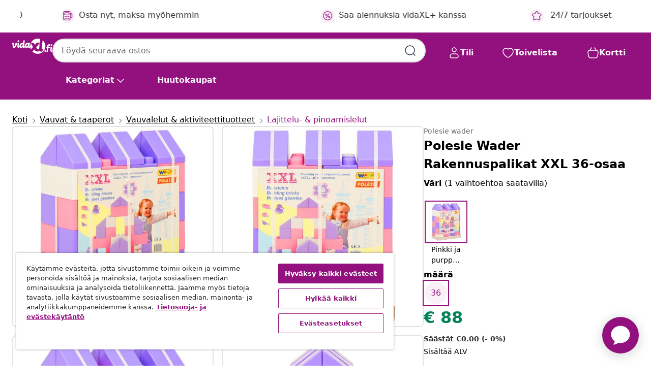

--- FILE ---
content_type: text/html;charset=UTF-8
request_url: https://www.vidaxl.fi/e/polesie-wader-rakennuspalikat-xxl-36-osaa/8720286344620.html
body_size: 38057
content:
 

 











 


 

























<!DOCTYPE html>
<html lang="fi-fi" country="fi" dir="ltr">
<head>




<link rel="preload" href="/on/demandware.static/Sites-vidaxl-fi-Site/-/default/dw12605bad/fonts/vidaXLfontFE.woff" as="font" crossorigin />

<style>
    @font-face {
        font-family: vidaXLfont;
        src:  url("/on/demandware.static/Sites-vidaxl-fi-Site/-/default/dw12605bad/fonts/vidaXLfontFE.woff") format("woff");
        font-weight: 400;
        font-style: normal;
    }
</style>

<link rel="preload" href="/on/demandware.static/Sites-vidaxl-fi-Site/-/fi_FI/dw55d593aa/images/vidaXL_logo.svg" as="image" />


    <link rel="preload" href="/on/demandware.static/Sites-vidaxl-fi-Site/-/fi_FI/v1768909919557/css/global-modified.css" as="style" />
    <link rel="preload" href="/on/demandware.static/Sites-vidaxl-fi-Site/-/fi_FI/v1768909919557/css/molecules.css" as="style" />



    <link rel="preload" href="//cdn.cookielaw.org/scripttemplates/otSDKStub.js" as="script" />

<!--[if gt IE 9]><!-->
<script>//common/scripts.isml</script>
<script defer type="text/javascript" src="/on/demandware.static/Sites-vidaxl-fi-Site/-/fi_FI/v1768909919557/js/main.js"></script>

    
        <script defer type="text/javascript" src="/on/demandware.static/Sites-vidaxl-fi-Site/-/fi_FI/v1768909919557/js/productDetail.js"
            
            >
        </script>
    


<!--<![endif]-->
<script>
    window.SitePreferences =  {"dataDogImageAddErrorEnable":true}
</script>


<meta charset=UTF-8>

<meta http-equiv="x-ua-compatible" content="ie=edge">

<meta name="viewport" content="width=device-width, initial-scale=1">


















    



    <link rel="alternate" hreflang="sl-SI" href="https://www.vidaxl.si/e/polesie-wader-otroske-kocke-xxl-36-kosov/8720286344620.html" >
<link rel="alternate" hreflang="pt-PT" href="https://www.vidaxl.pt/e/polesie-wader-blocos-de-brincar-xxl-36-pecas/8720286344620.html" >
<link rel="alternate" hreflang="en-IE" href="https://www.vidaxl.ie/e/polesie-wader-block-toys-xxl-36-piece/8720286344620.html" >
<link rel="alternate" hreflang="de-AT" href="https://www.vidaxl.at/e/polesie-wader-bausteine-xxl-36-stk/8720286344620.html" >
<link rel="alternate" hreflang="en-GB" href="https://www.vidaxl.co.uk/e/polesie-wader-block-toys-xxl-36-piece/8720286344620.html" >
<link rel="alternate" hreflang="de-DE" href="https://www.vidaxl.de/e/polesie-wader-bausteine-xxl-36-stk/8720286344620.html" >
<link rel="alternate" hreflang="el-GR" href="https://www.vidaxl.gr/e/polesie-wader-toyvlakia-xxl-36-temaxion/8720286344620.html" >
<link rel="alternate" hreflang="fr-FR" href="https://www.vidaxl.fr/e/polesie-wader-blocs-en-jouet-xxl-36-pcs/8720286344620.html" >
<link rel="alternate" hreflang="pl-PL" href="https://www.vidaxl.pl/e/polesie-wader-klocki-xxl-36-elementow/8720286344620.html" >
<link rel="alternate" hreflang="de-CH" href="https://de.vidaxl.ch/e/polesie-wader-bausteine-xxl-36-stk/8720286344620.html" >
<link rel="alternate" hreflang="fr-CH" href="https://fr.vidaxl.ch/e/polesie-wader-blocs-en-jouet-xxl-36-pcs/8720286344620.html" >
<link rel="alternate" hreflang="sk-SK" href="https://www.vidaxl.sk/e/polesie-wader-stavebnica-xxl-36-dielov/8720286344620.html" >
<link rel="alternate" hreflang="bg-BG" href="https://www.vidaxl.bg/e/polesie-wader-detski-konstruktor-xxl-36-chasti/8720286344620.html" >
<link rel="alternate" hreflang="nl-NL" href="https://www.vidaxl.nl/e/polesie-wader-speelgoedblokken-xxl-36-st/8720286344620.html" >
<link rel="alternate" hreflang="nl-BE" href="https://nl.vidaxl.be/e/polesie-wader-speelgoedblokken-xxl-36-st/8720286344620.html" >
<link rel="alternate" hreflang="fr-BE" href="https://fr.vidaxl.be/e/polesie-wader-blocs-en-jouet-xxl-36-pcs/8720286344620.html" >
<link rel="alternate" hreflang="sv-SE" href="https://www.vidaxl.se/e/polesie-wader-byggklossar-xxl-36-delar/8720286344620.html" >
<link rel="alternate" hreflang="cs-CZ" href="https://www.vidaxl.cz/e/polesie-wader-stavebnice-xxl-36-kusu/8720286344620.html" >
<link rel="alternate" hreflang="da-DK" href="https://www.vidaxl.dk/e/polesie-wader-byggeklodser-xxl-36-stk/8720286344620.html" >
<link rel="alternate" hreflang="ro-RO" href="https://www.vidaxl.ro/e/polesie-jucarii-bloc-xxl-wader-36-piese/8720286344620.html" >
<link rel="alternate" hreflang="lv-LV" href="https://www.vidaxl.lv/e/polesie-wader-rotalu-kluci-xxl-36-gab/8720286344620.html" >
<link rel="alternate" hreflang="lt-LT" href="https://www.vidaxl.lt/e/polesie-wader-konstruktorius-36-daliu-xxl/8720286344620.html" >
<link rel="alternate" hreflang="nb-NO" href="https://www.vidaxl.no/e/polesie-wader-byggeklosser-xxl-36-stk/8720286344620.html" >
<link rel="alternate" hreflang="fi-FI" href="https://www.vidaxl.fi/e/polesie-wader-rakennuspalikat-xxl-36-osaa/8720286344620.html" >
<link rel="alternate" hreflang="it-IT" href="https://www.vidaxl.it/e/polesie-wader-blocchi-da-costruzione-gioco-xxl-36-pz/8720286344620.html" >
<link rel="alternate" hreflang="es-ES" href="https://www.vidaxl.es/e/polesie-wader-juego-de-bloques-xxl-36-piezas/8720286344620.html" >
<link rel="alternate" hreflang="et-EE" href="https://www.vidaxl.ee/e/polesie-wader-manguklotsid-xxl-36-tk/8720286344620.html" >
<link rel="alternate" hreflang="hr-HR" href="https://www.vidaxl.hr/e/polesie-wader-kocke-za-slaganje-xxl-36-komada/8720286344620.html" >
<link rel="alternate" hreflang="hu-HU" href="https://www.vidaxl.hu/e/polesie-wader-36-darab-xxl-epitokocka/8720286344620.html" >


 
    
        
            <meta property="og:image" content="https://www.vidaxl.fi/on/demandware.static/-/Sites-vidaxl-catalog-master-sku/default/dw80f920d2/hi-res/537/2847/3860/80292/image_1_80292.jpg">
        
    

    
        
            <meta property="og:image:width" content="1200px">
        
    

    
        
            <meta property="og:type" content="article">
        
    

    
        
            <meta property="og:title" content="Polesie Wader Rakennuspalikat XXL 36-osaa | vidaxl-fi">
        
    

    
        
            <meta property="og:image:height" content="1200px">
        
    

    
        
            
                
                <meta name="robots" content="index,follow">
            
        
        
    

    
        
            <meta property="og:url" content="https://www.vidaxl.fi/e/polesie-wader-rakennuspalikat-xxl-36-osaa/8720286344620.html">
        
    

    
        
            <meta property="og:description" content="N&auml;m&auml; Polesie wader rakennuspalikat voivat pit&auml;&auml; lapsesi kiinnostuneena ja viihtyneen&auml; tuntien ajan, koska ne tarjoavat apua kehitt&auml;m&auml;&auml;n silm&auml;n ja k&auml;sien koordinaatiota, v&auml;rien tunnistusta, laskemista ja j&auml;rjestelykyky&auml; sek&auml; suhteellista tilaa. N&auml;m&auml; rakennuspalikat ovat kest&auml;vi&auml; ja helposti nostettavia sek&auml; yhteen pinottavia. Pojat ja tyt&ouml;t voivat harjoittaa loogista ajattelua ja k&auml;yt&auml;nn&ouml;llisi&auml; taitoja, kun he rakentavat ja tutkivat. Ne kehitt&auml;v&auml;t my&ouml;s ketteryytt&auml;. Leikin j&auml;lkeen rakennuspalikat voidaan pinota yhteen tilan s&auml;&auml;st&auml;miseksi.">
        
    







        <title>Polesie Wader Rakennuspalikat XXL 36-osaa | vidaXL.fi</title>




    
        
    
       
        <meta name="description" content="Osta Polesie Wader Rakennuspalikat XXL 36-osaa verkosta | Upeat tarjoukset ✓ Matalat hinnat" />
    


    <meta name="keywords" content="rakennuspalikka, rakennuspalikat, pinottava rakennuspalikka, pinottavat rakennuspalikat, rakennuspalikkalelu, rakennuspalikkalelut, rakennuspalikkasarja, rakennuspalikkasarjat" />

 

<link rel="icon" type="image/png" href="/on/demandware.static/Sites-vidaxl-fi-Site/-/default/dwb408d4bd/images/favicons/favicon-196x196.png" sizes="196x196" />
<link rel="icon" type="image/png" href="/on/demandware.static/Sites-vidaxl-fi-Site/-/default/dwdb09da36/images/favicons/favicon-96x96.png" sizes="96x96" />
<link rel="icon" type="image/png" href="/on/demandware.static/Sites-vidaxl-fi-Site/-/default/dwbd770745/images/favicons/favicon-32x32.png" sizes="32x32" />
<link rel="icon" type="image/png" href="/on/demandware.static/Sites-vidaxl-fi-Site/-/default/dwd8b77439/images/favicons/favicon-16x16.png" sizes="16x16" />
<link rel="icon" type="image/png" href="/on/demandware.static/Sites-vidaxl-fi-Site/-/default/dwf2f441ab/images/favicons/favicon-128.png" sizes="128x128" />
<link rel="icon" type="image/png" href="/on/demandware.static/Sites-vidaxl-fi-Site/-/default/dw5db65b5c/images/favicons/favicon-48x48.png" sizes="48x48" />
<link rel="icon" type="image/png" href="/on/demandware.static/Sites-vidaxl-fi-Site/-/default/dwc06a1535/images/favicons/favicon-144x144.png" sizes="144x144" />
<link rel="icon" type="image/x-icon" href="/on/demandware.static/Sites-vidaxl-fi-Site/-/default/dw9d734a52/images/favicon.ico" />

<link rel="stylesheet" href="/on/demandware.static/Sites-vidaxl-fi-Site/-/fi_FI/v1768909919557/css/global-modified.css" />


<link rel="stylesheet" href="/on/demandware.static/Sites-vidaxl-fi-Site/-/fi_FI/v1768909919557/css/molecules.css" />


    
        <link rel="stylesheet" href="/on/demandware.static/Sites-vidaxl-fi-Site/-/fi_FI/v1768909919557/css/product/detail.css" />
    

    
        <link rel="stylesheet" href="/on/demandware.static/Sites-vidaxl-fi-Site/-/fi_FI/v1768909919557/css/energyLabel.css" />
    


<script type="application/ld+json">
    {
    "@context": "https://schema.org",
    "@type": "Organization",
    "brand": {"name": "vidaXL", "@type": "Thing"}
    }
</script>

<script id="fallback-images-script" data-use-alternative-product-images="ONLY_MISSING">
    function handleImageError(img) {
        const useAlternativeProductImages = document.querySelector('#fallback-images-script').dataset.useAlternativeProductImages;
        var dataDogPreference = SitePreferences.dataDogImageAddErrorEnable;
        img.onerror = ""; // prevent infinite loop
        if (dataDogPreference && window.DD_RUM) {
            // Report the error to Datadog RUM
            window.DD_RUM.onReady(function() {
            if (window.DD_RUM && typeof window.DD_RUM.addError === 'function') {
                console.log('Reporting image load error to Datadog RUM for image:', img.src);
                window.DD_RUM.addError(new Error('Main image load error:'+img.src), {
                    source: 'image',
                    handling: 'handled',
                    imgSrc: img.src,
                    alt: img.alt || ''
                });
            }
            });
         }
        if (useAlternativeProductImages === 'ONLY_MISSING' && img.dataset.alternativeImgSrc) {
            img.src = img.dataset.alternativeImgSrc;
            img.onerror = function () {
                img.src = img.dataset.errorSrc;
                if (dataDogPreference && window.DD_RUM) {               
                    // Report secondary error to Datadog RUM
                    window.DD_RUM.onReady(function() {
                        if (window.DD_RUM && typeof window.DD_RUM.addError === 'function') {
                            console.log('Reporting alternative image load error to Datadog RUM for image:', img.dataset.alternativeImgSrc);
                            window.DD_RUM.addError(new Error('Alternative image load error:' + img.dataset.alternativeImgSrc), {
                                handling: 'handled',
                                imgSrc: img.src,
                                alt: img.alt || ''
                            });
                        }
                    });
                }
            };
        } else if (img.dataset.sourceImg) {
            if (img.dataset.altImgSrc){
                img.src = img.dataset.altImgSrc;
                img.removeAttribute('srcset');
                img.onerror = function () {
                const fallbackTried = img.dataset.fallbackTried === "true";
                if (!fallbackTried) {
                    img.dataset.fallbackTried = "true";
                    img.src = img.dataset.errorSrc;
                    if (dataDogPreference && window.DD_RUM) {
                        // Report secondary error to Datadog RUM
                        window.DD_RUM.onReady(function() {
                            if (window.DD_RUM && typeof window.DD_RUM.addError === 'function') {
                                console.log('Reporting alternative image load error to Datadog RUM for image:', img.dataset.altImgSrc);
                                window.DD_RUM.addError(new Error('Alternative image load error:' + img.dataset.altImgSrc), {
                                    handling: 'handled',
                                    imgSrc: img.src,
                                    alt: img.alt || ''
                                    });
                                }
                        });
                    }
                    img.removeAttribute('srcset');
                    img.classList.add('unavailable-image-loaded');
                } else {
                    img.onerror = null; // stop the loop
                }
            };
            }
        } 
        else if (img.dataset.errorSrc) {
            img.src = img.dataset.errorSrc;
        }
    }

    function handleBackgroundImageError(imgElement) {
        const fallbackImage = imgElement.getAttribute('data-alternative-img-src');
        const errorImage = imgElement.getAttribute('data-error-src') || '/images/product-image-unavailable.svg';

        // Determine the final image to use for <img src>
        const finalImage = (fallbackImage && fallbackImage.trim() !== '') ? fallbackImage : errorImage;

        // Apply the fallback or error image to the <img>
        imgElement.src = finalImage;
    }

// Separate function that sets the background image
function applyOverlayBackground(imgElement, imageUrl) {
    if (imageUrl && imageUrl.trim() !== '' && imageUrl !== 'null') {
        const parentDiv = imgElement.closest('div');
        if (parentDiv) {
            parentDiv.style.backgroundImage = 'var(--overlay-gradient), url('+ imageUrl +')';
        }
    }
    imgElement.classList.add('invisible');
}

</script>





<!-- Consent Mode default settings -->
<script>
    var dataLayer = dataLayer || [];
    function gtag(){dataLayer.push(arguments);}

    gtag('consent', 'default', {
    'ad_storage': 'denied',
    'analytics_storage': 'denied',
    'functionality_storage': 'denied',
    'personalization_storage': 'denied',
    'security_storage': 'denied',
    'ad_user_data': 'denied',
    'ad_personalization': 'denied',
    'wait_for_update': 500
    });
</script>





<script>
    window.dataLayer = window.dataLayer || [];
</script>


    <script async src="https://536004373.collect.igodigital.com/collect.js"> </script>
    <script>
    var _etmc = [];
    _etmc.push(["setOrgId", 536004373]);
    </script>





    
        
                <!-- Google Tag Manager -->
                <script>(function(w,d,s,l,i){w[l]=w[l]||[];w[l].push({'gtm.start':
                        new Date().getTime(),event:'gtm.js'});var f=d.getElementsByTagName(s)[0],
                    j=d.createElement(s),dl=l!='dataLayer'?'&l='+l:'';j.async=true;j.src=
                    'https://www.googletagmanager.com/gtm.js?id='+i+dl;f.parentNode.insertBefore(j,f);
                })(window,document,'script','dataLayer','GTM-T53NPDD');</script>
                <!-- End Google Tag Manager -->
        
    

    
    



    <!-- OneTrust Cookies Consent Notice start for www.vidaxl.fi-->
    <script src="https://cdn.cookielaw.org/scripttemplates/otSDKStub.js" charset="UTF-8"
        data-domain-script="d5669d8a-ccef-4d0e-852a-a09ec2c33e23" data-document-language="true" ></script>
    <script>
        function OptanonWrapper() { }
    </script>
    <!-- OneTrust Cookies Consent Notice end for www.vidaxl.fi-->



    <!-- Prefixbox Integration -->
<link rel="preconnect" href="https://integration.prefixbox.com/" />
<link rel="dns-prefetch" href="https://integration.prefixbox.com/" />
<link rel="preconnect" href="https://api.prefixbox.com/" />
<link rel="dns-prefetch" href="https://api.prefixbox.com/" />
<script>
    window.prefixboxAnalytics=window.prefixboxAnalytics||function(t,s,p,o){(window.pfbxQueue=window.pfbxQueue||[]).push({type:t,source:s,params:p,overrideObject:o});};
    window.prefixboxFunctions=window.prefixboxFunctions||{}; window.prefixboxCustomerFunctions=window.prefixboxCustomerFunctions||{};
</script>
<script
    id="prefixbox-integration-v2"
    async
    defer
    fetchpriority="high"
    type="text/javascript"
    src="https://integration.prefixbox.com/d6c59f7e-5f0f-472c-aaa1-0cc722f1cb3e"
> </script>
<!-- End Prefixbox Integration -->



<link rel="canonical" href="/e/polesie-wader-rakennuspalikat-xxl-36-osaa/8720286344620.html"/>


<script type="text/javascript">//<!--
/* <![CDATA[ (head-active_data.js) */
var dw = (window.dw || {});
dw.ac = {
    _analytics: null,
    _events: [],
    _category: "",
    _searchData: "",
    _anact: "",
    _anact_nohit_tag: "",
    _analytics_enabled: "true",
    _timeZone: "Europe/Helsinki",
    _capture: function(configs) {
        if (Object.prototype.toString.call(configs) === "[object Array]") {
            configs.forEach(captureObject);
            return;
        }
        dw.ac._events.push(configs);
    },
	capture: function() { 
		dw.ac._capture(arguments);
		// send to CQ as well:
		if (window.CQuotient) {
			window.CQuotient.trackEventsFromAC(arguments);
		}
	},
    EV_PRD_SEARCHHIT: "searchhit",
    EV_PRD_DETAIL: "detail",
    EV_PRD_RECOMMENDATION: "recommendation",
    EV_PRD_SETPRODUCT: "setproduct",
    applyContext: function(context) {
        if (typeof context === "object" && context.hasOwnProperty("category")) {
        	dw.ac._category = context.category;
        }
        if (typeof context === "object" && context.hasOwnProperty("searchData")) {
        	dw.ac._searchData = context.searchData;
        }
    },
    setDWAnalytics: function(analytics) {
        dw.ac._analytics = analytics;
    },
    eventsIsEmpty: function() {
        return 0 == dw.ac._events.length;
    }
};
/* ]]> */
// -->
</script>
<script type="text/javascript">//<!--
/* <![CDATA[ (head-cquotient.js) */
var CQuotient = window.CQuotient = {};
CQuotient.clientId = 'bfns-vidaxl-fi';
CQuotient.realm = 'BFNS';
CQuotient.siteId = 'vidaxl-fi';
CQuotient.instanceType = 'prd';
CQuotient.locale = 'fi_FI';
CQuotient.fbPixelId = '1737704763041967';
CQuotient.activities = [];
CQuotient.cqcid='';
CQuotient.cquid='';
CQuotient.cqeid='';
CQuotient.cqlid='';
CQuotient.apiHost='api.cquotient.com';
/* Turn this on to test against Staging Einstein */
/* CQuotient.useTest= true; */
CQuotient.useTest = ('true' === 'false');
CQuotient.initFromCookies = function () {
	var ca = document.cookie.split(';');
	for(var i=0;i < ca.length;i++) {
	  var c = ca[i];
	  while (c.charAt(0)==' ') c = c.substring(1,c.length);
	  if (c.indexOf('cqcid=') == 0) {
		CQuotient.cqcid=c.substring('cqcid='.length,c.length);
	  } else if (c.indexOf('cquid=') == 0) {
		  var value = c.substring('cquid='.length,c.length);
		  if (value) {
		  	var split_value = value.split("|", 3);
		  	if (split_value.length > 0) {
			  CQuotient.cquid=split_value[0];
		  	}
		  	if (split_value.length > 1) {
			  CQuotient.cqeid=split_value[1];
		  	}
		  	if (split_value.length > 2) {
			  CQuotient.cqlid=split_value[2];
		  	}
		  }
	  }
	}
}
CQuotient.getCQCookieId = function () {
	if(window.CQuotient.cqcid == '')
		window.CQuotient.initFromCookies();
	return window.CQuotient.cqcid;
};
CQuotient.getCQUserId = function () {
	if(window.CQuotient.cquid == '')
		window.CQuotient.initFromCookies();
	return window.CQuotient.cquid;
};
CQuotient.getCQHashedEmail = function () {
	if(window.CQuotient.cqeid == '')
		window.CQuotient.initFromCookies();
	return window.CQuotient.cqeid;
};
CQuotient.getCQHashedLogin = function () {
	if(window.CQuotient.cqlid == '')
		window.CQuotient.initFromCookies();
	return window.CQuotient.cqlid;
};
CQuotient.trackEventsFromAC = function (/* Object or Array */ events) {
try {
	if (Object.prototype.toString.call(events) === "[object Array]") {
		events.forEach(_trackASingleCQEvent);
	} else {
		CQuotient._trackASingleCQEvent(events);
	}
} catch(err) {}
};
CQuotient._trackASingleCQEvent = function ( /* Object */ event) {
	if (event && event.id) {
		if (event.type === dw.ac.EV_PRD_DETAIL) {
			CQuotient.trackViewProduct( {id:'', alt_id: event.id, type: 'raw_sku'} );
		} // not handling the other dw.ac.* events currently
	}
};
CQuotient.trackViewProduct = function(/* Object */ cqParamData){
	var cq_params = {};
	cq_params.cookieId = CQuotient.getCQCookieId();
	cq_params.userId = CQuotient.getCQUserId();
	cq_params.emailId = CQuotient.getCQHashedEmail();
	cq_params.loginId = CQuotient.getCQHashedLogin();
	cq_params.product = cqParamData.product;
	cq_params.realm = cqParamData.realm;
	cq_params.siteId = cqParamData.siteId;
	cq_params.instanceType = cqParamData.instanceType;
	cq_params.locale = CQuotient.locale;
	
	if(CQuotient.sendActivity) {
		CQuotient.sendActivity(CQuotient.clientId, 'viewProduct', cq_params);
	} else {
		CQuotient.activities.push({activityType: 'viewProduct', parameters: cq_params});
	}
};
/* ]]> */
// -->
</script>


   <script type="application/ld+json">
        {"@context":"http://schema.org/","@type":"Product","name":"Polesie Wader Rakennuspalikat XXL 36-osaa","description":"<p>Nämä Polesie wader rakennuspalikat voivat pitää lapsesi kiinnostuneena ja viihtyneenä tuntien ajan, koska ne tarjoavat apua kehittämään silmän ja käsien koordinaatiota, värien tunnistusta, laskemista ja järjestelykykyä sekä suhteellista tilaa.</p><p> </p><p>Nämä rakennuspalikat ovat kestäviä ja helposti nostettavia sekä yhteen pinottavia. Pojat ja tytöt voivat harjoittaa loogista ajattelua ja käytännöllisiä taitoja, kun he rakentavat ja tutkivat. Ne kehittävät myös ketteryyttä. Leikin jälkeen rakennuspalikat voidaan pinota yhteen tilan säästämiseksi.</p>","mpn":"8720286344620","sku":"8720286344620","brand":{"@type":"Thing","name":"Polesie wader"},"image":["https://www.vidaxl.fi/dw/image/v2/BFNS_PRD/on/demandware.static/-/Sites-vidaxl-catalog-master-sku/default/dw80f920d2/hi-res/537/2847/3860/80292/image_1_80292.jpg?sw=600","https://www.vidaxl.fi/dw/image/v2/BFNS_PRD/on/demandware.static/-/Sites-vidaxl-catalog-master-sku/default/dwadfaae7d/hi-res/537/2847/3860/80292/image_2_80292.jpg?sw=600","https://www.vidaxl.fi/dw/image/v2/BFNS_PRD/on/demandware.static/-/Sites-vidaxl-catalog-master-sku/default/dwab1d1139/hi-res/537/2847/3860/80292/image_3_80292.jpg?sw=600","https://www.vidaxl.fi/dw/image/v2/BFNS_PRD/on/demandware.static/-/Sites-vidaxl-catalog-master-sku/default/dw354b2f6a/hi-res/537/2847/3860/80292/image_4_80292.jpg?sw=600","https://www.vidaxl.fi/dw/image/v2/BFNS_PRD/on/demandware.static/-/Sites-vidaxl-catalog-master-sku/default/dw76bf330a/hi-res/537/2847/3860/80292/image_5_80292.jpg?sw=600","https://www.vidaxl.fi/dw/image/v2/BFNS_PRD/on/demandware.static/-/Sites-vidaxl-catalog-master-sku/default/dw70b09b7e/hi-res/537/2847/3860/80292/image_6_80292.jpg?sw=600"],"offers":{"url":{},"@type":"Offer","priceCurrency":"EUR","price":"88.00","availability":"http://schema.org/InStock"}}
    </script>



</head>
<body>

    
        
    

    
    


<div
class="page "
data-action="Product-Show"
data-locale="fi_FI"
data-querystring="pid=8720286344620"
>


























 

 











 


 



























<div
    class="d-none js-auth-data"
    data-authenticated="false"
    data-registered="false"
    data-dropshipper="null"
    data-isbusinessuser="false"
>
</div>




<div class="container usp-container d-flex flex-row js-usp-row">
    <div class="col-12">
        
	
	<div class="content-asset"><!-- dwMarker="content" dwContentID="8d1ce502cdc295536b7778c4b8" -->
		<div class="usp slick-not-init" id="header-usp">
    <p class="usp-block" data-toggle="modal" data-target="#uspModal">
        <span class="usp-icons">
            <svg width="24" height="24" viewBox="0 0 24 24" fill="none"
                xmlns="http://www.w3.org/2000/svg">
                <path
                    d="M9.13784 4.72433C10.0591 2.8819 10.5197 1.96069 11.143 1.66508C11.6854 1.40782 12.3146 1.40782 12.8571 1.66508C13.4804 1.96069 13.941 2.88191 14.8622 4.72434L15.2215 5.4429C15.5059 6.01177 15.6481 6.29621 15.8562 6.51399C16.0403 6.70676 16.2612 6.86077 16.5058 6.96694C16.782 7.08689 17.0981 7.12201 17.7302 7.19225L18.0564 7.22849C20.2646 7.47385 21.3687 7.59653 21.8677 8.10561C22.3013 8.54802 22.5055 9.16639 22.4205 9.78001C22.3227 10.4861 21.5086 11.242 19.8805 12.7539L19.5361 13.0736C18.9804 13.5897 18.7025 13.8477 18.5419 14.1604C18.4 14.4368 18.3244 14.7424 18.3211 15.0531C18.3174 15.4046 18.4446 15.7671 18.699 16.4921V16.4921C19.5294 18.8587 19.9446 20.042 19.673 20.7338C19.4374 21.3339 18.927 21.7836 18.3021 21.9418C17.5816 22.1241 16.4767 21.5717 14.267 20.4668L13.4311 20.0489C12.9064 19.7865 12.644 19.6553 12.3688 19.6037C12.1251 19.558 11.8749 19.558 11.6312 19.6037C11.356 19.6553 11.0937 19.7865 10.5689 20.0489L9.73299 20.4668C7.52325 21.5717 6.41838 22.1241 5.69791 21.9418C5.07298 21.7836 4.56261 21.3339 4.32703 20.7338C4.05543 20.042 4.47062 18.8587 5.30101 16.4921V16.4921C5.55541 15.7671 5.68261 15.4046 5.67891 15.0531C5.67565 14.7424 5.60005 14.4368 5.45811 14.1604C5.29751 13.8477 5.01964 13.5897 4.46388 13.0736L4.11954 12.7539C2.49141 11.242 1.67734 10.4861 1.57953 9.78001C1.49453 9.16639 1.69867 8.54802 2.13229 8.10561C2.63127 7.59653 3.73538 7.47385 5.9436 7.22849L6.26976 7.19225C6.90189 7.12201 7.21795 7.08689 7.49423 6.96694C7.73879 6.86077 7.95965 6.70676 8.14383 6.51399C8.35189 6.29621 8.49411 6.01178 8.77855 5.44291L9.13784 4.72433Z"
                    stroke="var(--color-plum-500, #93117e)" stroke-width="1.5"
                    stroke-linecap="round"
                    stroke-linejoin="round" />
            </svg>
        </span>
        <span>24/7 tarjoukset</span>
    </p>
    <p class="usp-block" data-toggle="modal" data-target="#uspModal">
        <span class="usp-icons">
            <svg width="24" height="24" viewBox="0 0 24 24" fill="none"
                xmlns="http://www.w3.org/2000/svg">
                <path
                    d="M10 19H14M10 19C10 20.6569 8.65685 22 7 22C5.34315 22 4 20.6569 4 19M10 19C10 17.3431 8.65685 16 7 16C5.34315 16 4 17.3431 4 19M14 19C14 20.6569 15.3431 22 17 22C18.6569 22 20 20.6569 20 19M14 19C14 17.3431 15.3431 16 17 16C18.6569 16 20 17.3431 20 19M20 19V19C21.6569 19 23 17.6569 23 16V6.8C23 5.11984 23 4.27976 22.673 3.63803C22.3854 3.07354 21.9265 2.6146 21.362 2.32698C20.7202 2 19.8802 2 18.2 2H15.8C14.1198 2 13.2798 2 12.638 2.32698C12.0735 2.6146 11.6146 3.07354 11.327 3.63803C11 4.27976 11 5.11984 11 6.8V7.8C11 8.9201 11 9.48016 10.782 9.90798C10.5903 10.2843 10.2843 10.5903 9.90798 10.782C9.48016 11 8.92011 11 7.8 11H1.5M4 19V19C3.06812 19 2.60218 19 2.23463 18.8478C1.74458 18.6448 1.35523 18.2554 1.15224 17.7654C1 17.3978 1 16.9319 1 16V12.7727C1 12.1129 1 11.783 1.05245 11.4623C1.09902 11.1775 1.17626 10.8987 1.28282 10.6306C1.40284 10.3286 1.57257 10.0457 1.91205 9.47992L2.13566 9.10723C2.8155 7.97416 3.15542 7.40763 3.62342 6.99611C4.03758 6.63195 4.52256 6.35736 5.04791 6.18958C5.64157 6 6.30225 6 7.62362 6H11"
                    stroke="var(--color-plum-500, #93117e)" stroke-width="1.5"
                    stroke-linecap="round" stroke-linejoin="round" />
            </svg>
        </span>
        <span>Ilmainen toimitus yli € 100</span>
    </p>
    <p class="usp-block" data-toggle="modal" data-target="#uspModal">
        <span class="usp-icons">
            <svg width="24" height="24" viewBox="0 0 24 24" fill="none"
                xmlns="http://www.w3.org/2000/svg">
                <path
                    d="M6.5 14C6.5 14.2761 6.27614 14.5 6 14.5C5.72386 14.5 5.5 14.2761 5.5 14M6.5 14C6.5 13.7239 6.27614 13.5 6 13.5C5.72386 13.5 5.5 13.7239 5.5 14M6.5 14H5.5M6.5 18C6.5 18.2761 6.27614 18.5 6 18.5C5.72386 18.5 5.5 18.2761 5.5 18M6.5 18C6.5 17.7239 6.27614 17.5 6 17.5C5.72386 17.5 5.5 17.7239 5.5 18M6.5 18H5.5M10.5 14C10.5 14.2761 10.2761 14.5 10 14.5C9.72386 14.5 9.5 14.2761 9.5 14M10.5 14C10.5 13.7239 10.2761 13.5 10 13.5C9.72386 13.5 9.5 13.7239 9.5 14M10.5 14H9.5M10.5 18C10.5 18.2761 10.2761 18.5 10 18.5C9.72386 18.5 9.5 18.2761 9.5 18M10.5 18C10.5 17.7239 10.2761 17.5 10 17.5C9.72386 17.5 9.5 17.7239 9.5 18M10.5 18H9.5M14.5 14C14.5 14.2761 14.2761 14.5 14 14.5C13.7239 14.5 13.5 14.2761 13.5 14M14.5 14C14.5 13.7239 14.2761 13.5 14 13.5C13.7239 13.5 13.5 13.7239 13.5 14M14.5 14H13.5M14.5 18C14.5 18.2761 14.2761 18.5 14 18.5C13.7239 18.5 13.5 18.2761 13.5 18M14.5 18C14.5 17.7239 14.2761 17.5 14 17.5C13.7239 17.5 13.5 17.7239 13.5 18M14.5 18H13.5M22 10H18M18 7H18.8C19.9201 7 20.4802 7 20.908 7.21799C21.2843 7.40973 21.5903 7.71569 21.782 8.09202C22 8.51984 22 9.07989 22 10.2V13.8C22 14.9201 22 15.4802 21.782 15.908C21.5903 16.2843 21.2843 16.5903 20.908 16.782C20.4802 17 19.9201 17 18.8 17H18M6.6 10H13.4C13.9601 10 14.2401 10 14.454 9.89101C14.6422 9.79513 14.7951 9.64215 14.891 9.45399C15 9.24008 15 8.96005 15 8.4V6.6C15 6.03995 15 5.75992 14.891 5.54601C14.7951 5.35785 14.6422 5.20487 14.454 5.10899C14.2401 5 13.9601 5 13.4 5H6.6C6.03995 5 5.75992 5 5.54601 5.10899C5.35785 5.20487 5.20487 5.35785 5.10899 5.54601C5 5.75992 5 6.03995 5 6.6V8.4C5 8.96005 5 9.24008 5.10899 9.45399C5.20487 9.64215 5.35785 9.79513 5.54601 9.89101C5.75992 10 6.03995 10 6.6 10ZM6.8 22H13.2C14.8802 22 15.7202 22 16.362 21.673C16.9265 21.3854 17.3854 20.9265 17.673 20.362C18 19.7202 18 18.8802 18 17.2V6.8C18 5.11984 18 4.27976 17.673 3.63803C17.3854 3.07354 16.9265 2.6146 16.362 2.32698C15.7202 2 14.8802 2 13.2 2H6.8C5.11984 2 4.27976 2 3.63803 2.32698C3.07354 2.6146 2.6146 3.07354 2.32698 3.63803C2 4.27976 2 5.11984 2 6.8V17.2C2 18.8802 2 19.7202 2.32698 20.362C2.6146 20.9265 3.07354 21.3854 3.63803 21.673C4.27976 22 5.11984 22 6.8 22Z"
                    stroke="var(--color-plum-500, #93117e)" stroke-width="1.5"
                    stroke-linecap="round"
                    stroke-linejoin="round" />
            </svg>
        </span>
        <span>Osta nyt, maksa myöhemmin</span>
    </p>
 <p class="usp-block" data-toggle="modal" data-target="#uspModal">
        <span class="usp-icons">
            <svg width="24" height="24" viewBox="0 0 24 24" fill="none"
                xmlns="http://www.w3.org/2000/svg">
                <path
                    d="M14.9999 7L8.99988 17M22 12C22 17.5228 17.5228 22 12 22C6.47715 22 2 17.5228 2 12C2 6.47715 6.47715 2 12 2C17.5228 2 22 6.47715 22 12ZM9.99988 9.5C9.99988 10.3284 9.32831 11 8.49988 11C7.67145 11 6.99988 10.3284 6.99988 9.5C6.99988 8.67157 7.67145 8 8.49988 8C9.32831 8 9.99988 8.67157 9.99988 9.5ZM16.9999 14.5C16.9999 15.3284 16.3283 16 15.4999 16C14.6715 16 13.9999 15.3284 13.9999 14.5C13.9999 13.6716 14.6715 13 15.4999 13C16.3283 13 16.9999 13.6716 16.9999 14.5Z"
                    stroke="var(--color-plum-500, #93117e)" stroke-width="1.5"
                    stroke-linecap="round"
                    stroke-linejoin="round" />
            </svg>
        </span>
        <span>Saa alennuksia vidaXL+ kanssa</span>
    </p>   
</div>
	</div> <!-- End content-asset -->



        <div class="modal fade p-0 custom-modal" id="uspModal" tabindex="-1" role="dialog" aria-labelledby="uspModal">
            <div class="modal-dialog" role="document">
                <div class="modal-content">
                    <div>
                        <div class="modal-header-usp">
                            <p class="modal-title-usp">Miksi valita vidaXL?
                                
<button 
    class="vbtn text-base btn-neutral transparent pill btn-semantic font-weight-semibold"
    type="button"
    
        data-dismiss="modal"
        
        
        
        
        
        
        aria-label="Sulje Valikko"
        
        name="button"
        >

        

        
    
         
            
                <img class="" src="/on/demandware.static/Sites-vidaxl-fi-Site/-/default/dwac11c557/images/svg/common/cross.svg"
                    alt="Puhdista hakusanat" width="24px"
                    height="24px">
            
        

        

        

        

    

    

</button>
                            </p>
                        </div>
                    </div>
                    <div class="usp-layout">
                        







<div class="templatePage" id="headerusp">
<div class="experience-region experience-main"><div class="experience-component experience-custom_layouts-headerUSP">

<div class="mobile-2r-2c">
    <div class="usp-row">
        <div class="region usp-section"><div class="experience-component experience-custom_assets-usp">
























 

 











 


 























<div class="modal-body-usp row">
    <div class="popup-usp">
        <div class="usp-main">
            <div class="usp-icon">
                <img src="/on/demandware.static/Sites-vidaxl-fi-Site/-/default/dw2d18756e/images/svg/usp/star.svg" alt="usp icon" width="100%" height="100%"/>
            </div>
            <div class="row-des">
                <p class="text-base font-weight-bold title">24/7 tarjoukset</p>
                <p class="description">L&ouml;yd&auml; parhaat tarjoukset ja alennetut tuotteet p&auml;ivitt&auml;in vidaXL kaupasta!</p>
            </div>
        </div>
        
            

<a
class="btn-neutral outlined text-base font-weight-semibold vbtn text-base "

href="https://www.vidaxl.fi/cms-coupon-code.html"
target="_self"
tabindex="0"
title="button" role="button"
aria-label="button"






>




<span class="btn-text">Mene tarjouksiin</span>



</a>
        
    </div>
</div></div></div>
        <div class="region usp-section"><div class="experience-component experience-custom_assets-usp">
























 

 











 


 























<div class="modal-body-usp row">
    <div class="popup-usp">
        <div class="usp-main">
            <div class="usp-icon">
                <img src="/on/demandware.static/Sites-vidaxl-fi-Site/-/default/dwb8d6a768/images/svg/usp/truck.svg" alt="usp icon" width="100%" height="100%"/>
            </div>
            <div class="row-des">
                <p class="text-base font-weight-bold title">Ilmainen toimitus yli 100 &euro;</p>
                <p class="description">Ilmainen toimitus kaikkiin yli 
100 &euro; tilauksiin</p>
            </div>
        </div>
        
    </div>
</div></div></div>
        <div class="region usp-section"><div class="experience-component experience-custom_assets-usp">
























 

 











 


 























<div class="modal-body-usp row">
    <div class="popup-usp">
        <div class="usp-main">
            <div class="usp-icon">
                <img src="/on/demandware.static/Sites-vidaxl-fi-Site/-/default/dw6ba87ef3/images/svg/usp/pos.svg" alt="usp icon" width="100%" height="100%"/>
            </div>
            <div class="row-des">
                <p class="text-base font-weight-bold title">Osta nyt, maksa my&ouml;hemmin</p>
                <p class="description">vidaXL kaupasta saat suosikkituotteesi heti ja voit maksaa my&ouml;hemmin Klarnalla!</p>
            </div>
        </div>
        
    </div>
</div></div></div>
        <div class="region usp-section"><div class="experience-component experience-custom_assets-usp">
























 

 











 


 























<div class="modal-body-usp row">
    <div class="popup-usp">
        <div class="usp-main">
            <div class="usp-icon">
                <img src="/on/demandware.static/Sites-vidaxl-fi-Site/-/default/dw2722eabe/images/svg/usp/procent-circle.svg" alt="usp icon" width="100%" height="100%"/>
            </div>
            <div class="row-des">
                <p class="text-base font-weight-bold title">Alennuksia aina: vidaXL+</p>
                <p class="description">Ansaitse pisteit&auml; jokaisesta ostoksesta alennusten saamiseksi. Osta viisaammin ja ansaitse pisteit&auml; vidaXL+ ohjelmallamme nyt!</p>
            </div>
        </div>
        
            

<a
class="btn-neutral outlined text-base font-weight-semibold vbtn text-base "

href="https://www.vidaxl.fi/loyalty-vidaXL.html"
target="_self"
tabindex="0"
title="button" role="button"
aria-label="button"






>




<span class="btn-text">L&ouml;yd&auml; Lis&auml;&auml;</span>



</a>
        
    </div>
</div></div></div>
    </div>
</div></div></div>
</div>




                    </div>
                </div>
            </div>
        </div>
    </div>
    <div class="search-tooltip d-none">
        <span class="tooltip">Ole hyv&auml; ja anna hakuehto</span>
    </div>
    
</div>
<header id="header" class="bg-primary sticky-top js-navigation header-wrapper pdp">
    <div class="header-container container-max-width">
        <nav class="d-block">
            <div class="row js-nav-row bg-primary hide-search-desktop header-nav-row flex-nowrap d-xl-flex">
                <button class="vbtn btn-base js-navbar-toggler navbar-toggler d-desktop-none" type="button"
                    aria-controls="sg-navbar-collapse" aria-expanded="false" aria-label="Toggle navigation">
                    <div class="nav-toggle d-inline-block">
                        <div class="nav-navicon">
                            <img class="menu-icon" src="/on/demandware.static/Sites-vidaxl-fi-Site/-/default/dw707bd61a/images/svg/common/menu.svg"
                                alt=" valikko" width="24" height="24">
                        </div>
                    </div>
                </button>
                <a id="logo" class="col justify-content-center align-content-center notranslate menu-logo"
                    href="/" title="vidaXL Koti">
                    <img class="svg logo text-primary" src="/on/demandware.static/Sites-vidaxl-fi-Site/-/fi_FI/dw55d593aa/images/vidaXL_logo.svg"
                        alt="vidaXL Home" width="100%" height="100%">

                    <img class="svg logo text-primary mobile-sticky-logo"
                        src="/on/demandware.static/Sites-vidaxl-fi-Site/-/default/dw8596f5bc/images/svg/common/vidaXL_logo_white.svg" alt="vidaXL Home" width="100%" height="100%">
                </a>
                <div
                    class="d-none d-desktop-none categories-button-block js-categories-button-block header-categorie-links">
                    
<button 
    class="vbtn text-base btn-base pill js-toggle-navigation js-bottom-menu-item font-weight-semibold"
    type="button"
    
        
        
        
        
        
        
        
        aria-label="Kategoriat"
        
        name="button"
        >

        

        
    
        

        

        

        
            <span class="btn-text">Kategoriat</span>
        

    

     
           
            
                <svg width="24" height="24" viewBox="0 0 24 24" fill="none" xmlns="http://www.w3.org/2000/svg">
                    <path d="M10 6L16 12L10 18" stroke-width="1.5" stroke-linecap="round" stroke-linejoin="round"/>
                </svg>
            
            
            
    

</button>
                </div>
                <div class="col px-0 d-none d-desktop-block">
                    






























 

 











 


 























<div class="site-search w-100 search-bar">
    <form role="search" action="/catalogsearch/result" method="get" name="simpleSearch" class="h-100">

        <div class="input-group search-input-container">
            <input class="search-field horizontal-shake-animation flex-fill text-input text-base fint-weight-regular"
    type="text"
    name="q"
    value=""
    enterkeyhint="search"
    placeholder="L&ouml;yd&auml; seuraava ostos"
    role="combobox"
    aria-describedby="search-assistive-text"
    aria-haspopup="listbox"
    maxlength="100"
    aria-owns="search-results"
    aria-expanded="false"
    aria-autocomplete="list"
    aria-activedescendant=""
    aria-controls="search-results"
    aria-label="Anna Avainsana tai Tuotenumero"
    autocomplete="off"
/>

            
<button 
    class="vbtn text-base btn-semantic d-none reset-button horizontal-shake-animation pill btn-base outlined"
    type="button"
    
        
        
        
        
        
        
        
        aria-label="Puhdista hakusanat"
        
        name="button"
        >

        

        
    
         
            
                <img class="" src="/on/demandware.static/Sites-vidaxl-fi-Site/-/default/dwac11c557/images/svg/common/cross.svg"
                    alt="Puhdista hakusanat" width="24px"
                    height="24px">
            
        

        

        

        

    

    

</button>
            
<button 
    class="vbtn text-base btn-semantic search-button horizontal-shake-animation pill btn-base outlined"
    type="button"
    
        
        
        
        
        
        
        
        aria-label="Anna hakusanat"
        
        name="search-button"
        >

        

        
    
         
            
                <img class="" src="/on/demandware.static/Sites-vidaxl-fi-Site/-/default/dw58f42cc3/images/svg/common/search.svg"
                    alt="Search Icon" width="24px"
                    height="24px">
            
        

        

        

        

    

    

</button>

            <div class="suggestions-wrapper w-100 mt-1"
                data-url="/on/demandware.store/Sites-vidaxl-fi-Site/fi_FI/SearchServices-GetSuggestions?q=">
                
























 

 











 


 






















<div class="flex-column suggestions presearch-suggestions border-0 shadow-lg" style="display: none">
    <div class="recentsearchDisplay">
        <div class="font-weight-bold text-sm search-sug-header">Viimeaikaiset hakusi </div>
        <div class="recentSearchesShow" id="recentSearchesShowID" data-no-recent-search-message="Ei viimeaikaisia hakuja saatavilla"></div>
    </div>

    

    

    
    <p class="text-sm font-weight-bold search-sug-header popularsearchDisplay">Suositut haut</p>
    <div class="flex-row attribute-chips chip-items">
       
            <div class="chip-item-container">
                

<a
class="btn-tab horizontal attribute-chip chip-item text-base font-weight-regular vbtn text-base "

href="/catalogsearch/result?q=sohvap%C3%B6yt%C3%A4"
target="_self"
tabindex="0"
title="sohvap&ouml;yt&auml;" role="button"
aria-label="sohvap&ouml;yt&auml;"






>




<span class="btn-text">sohvap&ouml;yt&auml;</span>



</a>
            </div>
        
            <div class="chip-item-container">
                

<a
class="btn-tab horizontal attribute-chip chip-item text-base font-weight-regular vbtn text-base "

href="/catalogsearch/result?q=senkki"
target="_self"
tabindex="0"
title="senkki" role="button"
aria-label="senkki"






>




<span class="btn-text">senkki</span>



</a>
            </div>
        
            <div class="chip-item-container">
                

<a
class="btn-tab horizontal attribute-chip chip-item text-base font-weight-regular vbtn text-base "

href="/catalogsearch/result?q=lipasto"
target="_self"
tabindex="0"
title="lipasto" role="button"
aria-label="lipasto"






>




<span class="btn-text">lipasto</span>



</a>
            </div>
        
            <div class="chip-item-container">
                

<a
class="btn-tab horizontal attribute-chip chip-item text-base font-weight-regular vbtn text-base "

href="/catalogsearch/result?q=tv%20taso"
target="_self"
tabindex="0"
title="tv taso" role="button"
aria-label="tv taso"






>




<span class="btn-text">tv taso</span>



</a>
            </div>
        
            <div class="chip-item-container">
                

<a
class="btn-tab horizontal attribute-chip chip-item text-base font-weight-regular vbtn text-base "

href="/catalogsearch/result?q=y%C3%B6p%C3%B6yt%C3%A4"
target="_self"
tabindex="0"
title="y&ouml;p&ouml;yt&auml;" role="button"
aria-label="y&ouml;p&ouml;yt&auml;"






>




<span class="btn-text">y&ouml;p&ouml;yt&auml;</span>



</a>
            </div>
        
            <div class="chip-item-container">
                

<a
class="btn-tab horizontal attribute-chip chip-item text-base font-weight-regular vbtn text-base "

href="/catalogsearch/result?q=s%C3%A4ngynp%C3%A4%C3%A4ty"
target="_self"
tabindex="0"
title="s&auml;ngynp&auml;&auml;ty" role="button"
aria-label="s&auml;ngynp&auml;&auml;ty"






>




<span class="btn-text">s&auml;ngynp&auml;&auml;ty</span>



</a>
            </div>
        
            <div class="chip-item-container">
                

<a
class="btn-tab horizontal attribute-chip chip-item text-base font-weight-regular vbtn text-base "

href="/catalogsearch/result?q=allaskaappi"
target="_self"
tabindex="0"
title="allaskaappi" role="button"
aria-label="allaskaappi"






>




<span class="btn-text">allaskaappi</span>



</a>
            </div>
        
            <div class="chip-item-container">
                

<a
class="btn-tab horizontal attribute-chip chip-item text-base font-weight-regular vbtn text-base "

href="/catalogsearch/result?q=ruokap%C3%B6yt%C3%A4"
target="_self"
tabindex="0"
title="ruokap&ouml;yt&auml;" role="button"
aria-label="ruokap&ouml;yt&auml;"






>




<span class="btn-text">ruokap&ouml;yt&auml;</span>



</a>
            </div>
        
            <div class="chip-item-container">
                

<a
class="btn-tab horizontal attribute-chip chip-item text-base font-weight-regular vbtn text-base "

href="/catalogsearch/result?q=konsolip%C3%B6yt%C3%A4"
target="_self"
tabindex="0"
title="konsolip&ouml;yt&auml;" role="button"
aria-label="konsolip&ouml;yt&auml;"






>




<span class="btn-text">konsolip&ouml;yt&auml;</span>



</a>
            </div>
        
            <div class="chip-item-container">
                

<a
class="btn-tab horizontal attribute-chip chip-item text-base font-weight-regular vbtn text-base "

href="/catalogsearch/result?q=kaappi"
target="_self"
tabindex="0"
title="kaappi" role="button"
aria-label="kaappi"






>




<span class="btn-text">kaappi</span>



</a>
            </div>
        
    </div>
    
</div>
            </div>
        </div>
        <input type="hidden" id="searchUrl" value="/catalogsearch/result" />
    </form>
</div>
                    <div class="row js-search-bottom-menu">
                        <div class="col d-flex">
                            <div class="header-categorie-links">
                                
<button 
    class="vbtn text-base btn-base pill js-toggle-navigation js-bottom-menu-item font-weight-semibold ${isServerError ? 'd-none' : ''}"
    type="button"
    
        
        
        
        
        
        
        
        aria-label="Kategoriat"
        
        name="button"
        >

        

        
    
        

        

        

        
            <span class="btn-text">Kategoriat</span>
        

    

     
           
            
                <svg width="24" height="24" viewBox="0 0 24 24" fill="none" xmlns="http://www.w3.org/2000/svg">
                    <path d="M10 6L16 12L10 18" stroke-width="1.5" stroke-linecap="round" stroke-linejoin="round"/>
                </svg>
            
            
            
    

</button>

                                <!-- Placeholder -->
                            </div>
                                
























 

 











 


 























    <div class="header-categorie-links">
        

<a
class="btn-base auction-link pill font-weight-semibold vbtn text-base "

href="/on/demandware.store/Sites-vidaxl-fi-Site/fi_FI/Auctions-List"
target="_self"
tabindex="0"
title="Huutokaupat" role="button"
aria-label="Huutokaupat"






>




<span class="btn-text">Huutokaupat</span>



</a>
    </div>
                           
                        </div>
                        
                    </div>
                </div>
                <div class="ml-auto header-search d-flex">
                    <div
                        class="d-flex d-desktop-none header-icon toggle-search-button cursor-pointer js-mobile-sticky-search">
                        
<button 
    class="vbtn text-base vbtn text-base btn-base pill font-weight-semibold"
    type="button"
    
        
        
        
        
        
        
        
        aria-label="Anna hakusanat"
        
        name="button"
        >

        

        
    
         
            
                <img class="" src="/on/demandware.static/Sites-vidaxl-fi-Site/-/default/dw68272e8d/images/svg/common/search-icon-white.svg"
                    alt="Search Icon" width="24px"
                    height="24px">
            
        

        

        

        

    

    

</button>
                    </div>
                    



























 

 











 


 






















<div class="d-flex my-account-button js-my-account js-flyout-toggle" data-user="{&quot;email&quot;:null,&quot;id&quot;:&quot;abXeaFUfd6XpkUKwA1B24WH5kz&quot;,&quot;subscriptionStatus&quot;:&quot;unsubscribed&quot;}">
    <div class="flyout-wrapper my-account-flyout">
        <div class="flyout w-100 shadow-lg full-width-mobile">
    <span class="flyout-close js-flyout-close">
        <img class="close-icon" src="/on/demandware.static/Sites-vidaxl-fi-Site/-/default/dwac11c557/images/svg/common/cross.svg" alt="account-flyout-close" width="100%" height="100%" >
    </span>
    
    <ul class="base-list d-flex flex-column" role="listbox">
        <li class="d-flex text-sm font-weight-regular">
            <a href="/on/demandware.store/Sites-vidaxl-fi-Site/fi_FI/Account-Overview" class="w-100 list-content">
                <div class="list-front">
                    <span>Tilin Yleiskatsaus</span>
                </div>
            </a>
        </li>

         
            <li class="d-flex text-sm font-weight-regular">
                <a href="/account/orders" class="w-100 list-content">
                    <div class="list-front">
                        <span>Tilaukseni</span>
                    </div>
                </a>
            </li>
        

        <li class="d-flex text-sm font-weight-regular">
            <a href="/account/details" class="w-100 list-content">
                <div class="list-front">
                    <span>Tilitiedot</span>
                </div>
            </a>
        </li>

        <li class="d-flex text-sm font-weight-regular logout-link">
            <a href="/on/demandware.store/Sites-vidaxl-fi-Site/fi_FI/Login-Logout" class="w-100 js-logout-button list-content">
                <div class="list-front">
                    <span>Kirjaudu ulos</span>
                </div>
            </a>
        </li>
    </ul>

    <span class="flyout-drag-to-close">
        <span class="point"></span>
        <span class="point"></span>
        <span class="point"></span>
    </span>
</div>
    </div>
    <div class="d-flex header-icon bg-transparent text-base js-wrapper-toggler account-button order-notification with-animation js-account-button-notification  " data-login-get-url="https://www.vidaxl.fi/account/login">
        
<button 
    class="vbtn text-base btn-base pill js-account-but-icon font-weight-semibold"
    type="button"
    
        
        
        
        
        
        
        
        aria-label="Tili"
        
        name="button"
        >

        

        
    
         
            
                <img class="" src="/on/demandware.static/Sites-vidaxl-fi-Site/-/default/dw513295e7/images/svg/common/user.svg"
                    alt="Account Icon" width="24px"
                    height="24px">
            
        

        

        

        
            <span class="btn-text">Tili</span>
        

    

    

</button>
    </div>
</div>
<div class="sfmcAbandonedBrowse" data-pid="false" ></div>
<div class="sfmcEinsteinRecommendation" data-pid="false" ></div>

                    
























 

 











 


 

























<div class="d-flex wishlist-btn-wrapper">
    <div class="wishlist-btn-header header-icon bg-transparent d-flex text-decoration-none">
        

<a
class="btn-base pill font-weight-semibold vbtn text-base "

href="/account/wishlist"
target="_self"
tabindex="0"
title="Toivelista" role="button"
aria-label="Toivelista"






>



<img src="/on/demandware.static/Sites-vidaxl-fi-Site/-/default/dwf129bafc/images/svg/common/heart.svg" alt="Wishlist Icon" width="24px" height="24px"/>




<span class="btn-text">Toivelista</span>



</a> 
        <span class="wishlist-count js-wishlist-count text-sm font-weight-regular ">0.0</span>
    </div>
</div>
                    <div class="minicart d-flex js-header-cart" data-action-url="/on/demandware.store/Sites-vidaxl-fi-Site/fi_FI/Cart-MiniCartShow">
                        
























 

 











 


 























<div class="minicart-total bg-transparent header-icon">
    
        <div class="flyout-wrapper empty-cart-flyout-wrapper">
            <div class="minicart-flyout w-100 shadow-lg full-width-mobile">
    <span class="flyout-close js-flyout-close">
         <img class="close-icon" src="/on/demandware.static/Sites-vidaxl-fi-Site/-/default/dwac11c557/images/svg/common/cross.svg" alt="empty-cart-close" width="100%" height="100%">
    </span>

    <div class="flyout-section px-0 mb-0 d-flex flex-column text-center" role="listbox">
        <p class="text-md font-weight-bold empty-cart-title">Ostoskorisi on tyhj&auml;. </p>
        <div class="font-weight-regular text-base">Lis&auml;t&auml;&auml;n tuotteita t&auml;nne!</div>
        <div class="empty-cart-image"> 
             <img class="empty-cart-icon lazyload aspect-ratio-3x2" src="/on/demandware.static/Sites-vidaxl-fi-Site/-/default/dwc301fa4c/images/svg/common/emptycart-icon.svg" alt="empty-cart" width="100%" height="100%">
        </div>
    </div>


    <span class="flyout-drag-to-close">
        <span class="point"></span>
        <span class="point"></span>
        <span class="point"></span>
    </span>
</div>
        </div>
    

    

<a
class="btn-base pill minicart-link font-weight-semibold vbtn text-base empty-cart"

href="https://www.vidaxl.fi/cart"
target="_self"
tabindex="0"
title="Kortti" role="button"
aria-label="Kortti"






>



<img src="/on/demandware.static/Sites-vidaxl-fi-Site/-/default/dw63f2c198/images/svg/common/shopping-basket.svg" alt="Cart Icon" width="24px" height="24px"/>




<span class="btn-text">Kortti</span>



</a> 
    <span class="minicart-quantity text-sm font-weight-regular  d-none">
        0
    </span>
</div>
<div class="popover popover-bottom"></div>
                    </div>
                    
<div class="cart-notification-modal" id="basketNotification" role="dialog"
    aria-labelledby="basketNotification">
    <div class="minicart-flyout shadow-lg full-width-mobile notification-flyout js-notification-flyout popup">
        <div class="flyout-section mb-0 d-flex flex-column add-all-to-cart-modal">
            <div class="empty-cart-image">
                <img class="empty-cart-icon lazyload aspect-ratio-3x2"
                    src="/on/demandware.static/Sites-vidaxl-fi-Site/-/default/dw8ad4de45/images/svg/common/empty-state-wishlist-illustration.svg"
                    alt="empty-cart" width="100%" height="100%">
                <span class="notification-flyout-close js-flyout-close">
                    
<button 
    class="vbtn text-base close-icon js-wishlist-close-icon"
    type="button"
    
        
        
        
        
        
        
        
        aria-label="null"
        
        name="button"
        >

        

        
    
         
            
                <img class="" src="/on/demandware.static/Sites-vidaxl-fi-Site/-/default/dwac11c557/images/svg/common/cross.svg"
                    alt="null" width="auto"
                    height="auto">
            
        

        

        

        

    

    

</button>
                </span>
            </div>
            <div class="js-notification-message text-md font-weight-bold empty-cart-title" data-product-msg="Koriin lis&auml;tyt tuotteet"></div>
            
            

<a
class="vbtn-success pill go-to-cart-btn font-weight-semibold vbtn text-base "

href="/cart"
target="_self"
tabindex="-1"
title="Button" role="button"
aria-label="Button"






>




<span class="btn-text">Siirry ostoskoriin</span>



</a>
        </div>
    </div>
</div>


























 

 











 


 
























<div class="snackbar popup addtocart-error-notification error ">
	<div class="snackbar-header">
		<span class="snackbar-icon"><img class="null" src="/on/demandware.static/Sites-vidaxl-fi-Site/-/default/dwd7cd65d8/images/svg/common/alert-triangle-white.svg" alt="null"
				width="null" height="null"/></span>
		
<button 
    class="vbtn text-base pill btn-semantic selected snackbar-icon close-button undo js-snakbar-dismiss-btn"
    type="button"
    
        
        
        
        
        
        
        
        aria-label="null"
        
        name="button"
        >

        

        
    
         
            
                <img class="" src="/on/demandware.static/Sites-vidaxl-fi-Site/-/default/dw1dbf761a/images/svg/common/cross-white-icon.svg"
                    alt="null" width="auto"
                    height="auto">
            
        

        

        

        

    

    

</button>
	</div>
	<div class="snackbar-content">
		<p class="text-md font-weight-bold snackbar-text"></p>
	</div>
	

	

	<div class="snackbar-actions">
		
	</div>
</div>
                </div>
            </div>

            <div class="row header-mobile-search  ">
                <div class="d-desktop-none search-mobile">
                    <div class="js-back-row d-none">
                        <div class="js-back-button">
                            
<button 
    class="vbtn text-base btn-base btn-semantic mobile-search-back-btn font-weight-semibold"
    type="button"
    
        
        
        
        
        
        
        
        aria-label="Button"
        
        name="button"
        >

        

        
    
        

        

        

        

    

     
           
            
                <svg width="24" height="24" viewBox="0 0 24 24" fill="none" xmlns="http://www.w3.org/2000/svg">
                    <path d="M10 6L16 12L10 18" stroke-width="1.5" stroke-linecap="round" stroke-linejoin="round"/>
                </svg>
            
            
            
    

</button>
                        </div>
                    </div>
                    






























 

 











 


 























<div class="site-search w-100 search-bar">
    <form role="search" action="/catalogsearch/result" method="get" name="simpleSearch" class="h-100">

        <div class="input-group search-input-container">
            <input class="search-field horizontal-shake-animation flex-fill text-input text-base fint-weight-regular"
    type="text"
    name="q"
    value=""
    enterkeyhint="search"
    placeholder="L&ouml;yd&auml; seuraava ostos"
    role="combobox"
    aria-describedby="search-assistive-text"
    aria-haspopup="listbox"
    maxlength="100"
    aria-owns="search-results"
    aria-expanded="false"
    aria-autocomplete="list"
    aria-activedescendant=""
    aria-controls="search-results"
    aria-label="Anna Avainsana tai Tuotenumero"
    autocomplete="off"
/>

            
<button 
    class="vbtn text-base btn-semantic d-none reset-button horizontal-shake-animation pill btn-base outlined"
    type="button"
    
        
        
        
        
        
        
        
        aria-label="Puhdista hakusanat"
        
        name="button"
        >

        

        
    
         
            
                <img class="" src="/on/demandware.static/Sites-vidaxl-fi-Site/-/default/dwac11c557/images/svg/common/cross.svg"
                    alt="Puhdista hakusanat" width="24px"
                    height="24px">
            
        

        

        

        

    

    

</button>
            
<button 
    class="vbtn text-base btn-semantic search-button horizontal-shake-animation pill btn-base outlined"
    type="button"
    
        
        
        
        
        
        
        
        aria-label="Anna hakusanat"
        
        name="search-button"
        >

        

        
    
         
            
                <img class="" src="/on/demandware.static/Sites-vidaxl-fi-Site/-/default/dw58f42cc3/images/svg/common/search.svg"
                    alt="Search Icon" width="24px"
                    height="24px">
            
        

        

        

        

    

    

</button>

            <div class="suggestions-wrapper w-100 mt-1"
                data-url="/on/demandware.store/Sites-vidaxl-fi-Site/fi_FI/SearchServices-GetSuggestions?q=">
                
























 

 











 


 






















<div class="flex-column suggestions presearch-suggestions border-0 shadow-lg" style="display: none">
    <div class="recentsearchDisplay">
        <div class="font-weight-bold text-sm search-sug-header">Viimeaikaiset hakusi </div>
        <div class="recentSearchesShow" id="recentSearchesShowID" data-no-recent-search-message="Ei viimeaikaisia hakuja saatavilla"></div>
    </div>

    

    

    
    <p class="text-sm font-weight-bold search-sug-header popularsearchDisplay">Suositut haut</p>
    <div class="flex-row attribute-chips chip-items">
       
            <div class="chip-item-container">
                

<a
class="btn-tab horizontal attribute-chip chip-item text-base font-weight-regular vbtn text-base "

href="/catalogsearch/result?q=sohvap%C3%B6yt%C3%A4"
target="_self"
tabindex="0"
title="sohvap&ouml;yt&auml;" role="button"
aria-label="sohvap&ouml;yt&auml;"






>




<span class="btn-text">sohvap&ouml;yt&auml;</span>



</a>
            </div>
        
            <div class="chip-item-container">
                

<a
class="btn-tab horizontal attribute-chip chip-item text-base font-weight-regular vbtn text-base "

href="/catalogsearch/result?q=senkki"
target="_self"
tabindex="0"
title="senkki" role="button"
aria-label="senkki"






>




<span class="btn-text">senkki</span>



</a>
            </div>
        
            <div class="chip-item-container">
                

<a
class="btn-tab horizontal attribute-chip chip-item text-base font-weight-regular vbtn text-base "

href="/catalogsearch/result?q=lipasto"
target="_self"
tabindex="0"
title="lipasto" role="button"
aria-label="lipasto"






>




<span class="btn-text">lipasto</span>



</a>
            </div>
        
            <div class="chip-item-container">
                

<a
class="btn-tab horizontal attribute-chip chip-item text-base font-weight-regular vbtn text-base "

href="/catalogsearch/result?q=tv%20taso"
target="_self"
tabindex="0"
title="tv taso" role="button"
aria-label="tv taso"






>




<span class="btn-text">tv taso</span>



</a>
            </div>
        
            <div class="chip-item-container">
                

<a
class="btn-tab horizontal attribute-chip chip-item text-base font-weight-regular vbtn text-base "

href="/catalogsearch/result?q=y%C3%B6p%C3%B6yt%C3%A4"
target="_self"
tabindex="0"
title="y&ouml;p&ouml;yt&auml;" role="button"
aria-label="y&ouml;p&ouml;yt&auml;"






>




<span class="btn-text">y&ouml;p&ouml;yt&auml;</span>



</a>
            </div>
        
            <div class="chip-item-container">
                

<a
class="btn-tab horizontal attribute-chip chip-item text-base font-weight-regular vbtn text-base "

href="/catalogsearch/result?q=s%C3%A4ngynp%C3%A4%C3%A4ty"
target="_self"
tabindex="0"
title="s&auml;ngynp&auml;&auml;ty" role="button"
aria-label="s&auml;ngynp&auml;&auml;ty"






>




<span class="btn-text">s&auml;ngynp&auml;&auml;ty</span>



</a>
            </div>
        
            <div class="chip-item-container">
                

<a
class="btn-tab horizontal attribute-chip chip-item text-base font-weight-regular vbtn text-base "

href="/catalogsearch/result?q=allaskaappi"
target="_self"
tabindex="0"
title="allaskaappi" role="button"
aria-label="allaskaappi"






>




<span class="btn-text">allaskaappi</span>



</a>
            </div>
        
            <div class="chip-item-container">
                

<a
class="btn-tab horizontal attribute-chip chip-item text-base font-weight-regular vbtn text-base "

href="/catalogsearch/result?q=ruokap%C3%B6yt%C3%A4"
target="_self"
tabindex="0"
title="ruokap&ouml;yt&auml;" role="button"
aria-label="ruokap&ouml;yt&auml;"






>




<span class="btn-text">ruokap&ouml;yt&auml;</span>



</a>
            </div>
        
            <div class="chip-item-container">
                

<a
class="btn-tab horizontal attribute-chip chip-item text-base font-weight-regular vbtn text-base "

href="/catalogsearch/result?q=konsolip%C3%B6yt%C3%A4"
target="_self"
tabindex="0"
title="konsolip&ouml;yt&auml;" role="button"
aria-label="konsolip&ouml;yt&auml;"






>




<span class="btn-text">konsolip&ouml;yt&auml;</span>



</a>
            </div>
        
            <div class="chip-item-container">
                

<a
class="btn-tab horizontal attribute-chip chip-item text-base font-weight-regular vbtn text-base "

href="/catalogsearch/result?q=kaappi"
target="_self"
tabindex="0"
title="kaappi" role="button"
aria-label="kaappi"






>




<span class="btn-text">kaappi</span>



</a>
            </div>
        
    </div>
    
</div>
            </div>
        </div>
        <input type="hidden" id="searchUrl" value="/catalogsearch/result" />
    </form>
</div>
                </div>
                
            </div>
        </nav>
        <div class="main-menu navbar-toggleable-lg menu-toggleable-left" id="sg-navbar-collapse">
            

























 

 











 


 





























<nav class="navbar navbar-expand-xl bg-inverse d-desktop-none">
    <div class="close-menu close-cat d-xl-none d-flex bg-white border-0">
        <img class="svg col-auto notranslate logo pl-0 text-primary cat-nav-logo"
            src="/on/demandware.static/Sites-vidaxl-fi-Site/-/fi_FI/dw55d593aa/images/vidaXL_logo.svg" alt="vidaXL Home">
        <div class="js-close-button">
            
<button 
    class="vbtn text-base btn-neutral transparent pill btn-semantic"
    type="button"
    
        
        
        
        
        
        
        
        aria-label="Sulje Valikko"
        
        name="button"
        >

        

        
    
         
            
                <img class="" src="/on/demandware.static/Sites-vidaxl-fi-Site/-/default/dwac11c557/images/svg/common/cross.svg"
                    alt="Puhdista hakusanat" width="24px"
                    height="24px">
            
        

        

        

        

    

    

</button>
        </div>
    </div>

    <div class="menu-group" role="navigation">
        <ul class="nav navbar-nav accordion accordion-navigation" id="accordionNavigation" role="menu">
            
            <li class="navitem">
                <span class="js-openlevel">
                    
<button 
    class="vbtn text-base btn-neutral transparent"
    type="button"
    
        
        
        
        
        
        
        
        aria-label="Kategoriat"
        
        name="button"
        >

        

        
    
        

        

        

        
            <span class="btn-text">Kategoriat</span>
        

    

     
           
            
                <svg width="24" height="24" viewBox="0 0 24 24" fill="none" xmlns="http://www.w3.org/2000/svg">
                    <path d="M10 6L16 12L10 18" stroke-width="1.5" stroke-linecap="round" stroke-linejoin="round"/>
                </svg>
            
            
            
    

</button>
                </span>
                <ul class="pushnav">
                    <div class="close-menu close-cat d-xl-none d-flex pt-3 bg-white border-0">
    <img class="svg col-auto notranslate logo cat-nav-logo pl-0 text-primary" src="/on/demandware.static/Sites-vidaxl-fi-Site/-/fi_FI/dw55d593aa/images/vidaXL_logo.svg"
        alt="vidaXL Home">
    <div class="js-close-button">
        
<button 
    class="vbtn text-base btn-neutral transparent pill btn-semantic"
    type="button"
    
        
        
        
        
        
        
        
        aria-label="Sulje Valikko"
        
        name="button"
        >

        

        
    
         
            
                <img class="" src="/on/demandware.static/Sites-vidaxl-fi-Site/-/default/dwac11c557/images/svg/common/cross.svg"
                    alt="Puhdista hakusanat" width="24px"
                    height="24px">
            
        

        

        

        

    

    

</button>
    </div>
</div>
<li class="js-back">
    <span class="cursor-pointer">
        


    <a href="#" property="null" typeof="null" class="hyperlink-btn  hyperlink-black back-nav"
    
    
    >
        <span class="trail-icon-left">
            <svg width="24" height="24" viewBox="0 0 24 24" fill="none" xmlns="http://www.w3.org/2000/svg">
                <path d="M14 6L8 12L14 18" stroke-width="1.5" stroke-linecap="round" stroke-linejoin="round"/>
            </svg> 
        </span>
        <span property="null" class="hyperlink-content">Takaisin valikkoon</span>
    </a>
    
    </span>
</li>
<hr class="h-divider" />
                    
                        <div class="category-menulist">
    
        
            
                <li data-toggle="collapse" data-target=".collapse-436"
                    aria-controls="collapse-436">
                    <span class="cursor-pointer">
                        
<button 
    class="vbtn text-base btn-tab"
    type="button"
    
        
        
        
        
        
        
        
        aria-label="Huonekalut"
        
        name="button"
        >

        

        
    
         
            
                <img class="" src="/on/demandware.static/Sites-vidaxl-fi-Site/-/default/dw961dc906/images/svg/category/category_436.svg"
                    alt="category_436" width="24"
                    height="24">
            
        

        

        

        
            <span class="btn-text">Huonekalut</span>
        

    

     
           
            
                <svg width="24" height="24" viewBox="0 0 24 24" fill="none" xmlns="http://www.w3.org/2000/svg">
                    <path d="M10 6L16 12L10 18" stroke-width="1.5" stroke-linecap="round" stroke-linejoin="round"/>
                </svg>
            
            
            
    

</button>
                    </span>
                    <div class="collapse-436 collapse list-unstyled" data-parent="#accordionNavigation">
                        <div class="categories-list">
                            
                                <div class="top-categories">
                                    
                                        
                                            <div class="top-category-item">
    <a href="https://www.vidaxl.fi/g/4299/ulkokalusteet" title="Ulkokalusteet" class="category-thumbnail-wrapper">
        <div class="category-image-thumbnail">
            <span class="image-wrapper">
                <img src="https://www.vidaxl.fi/dw/image/v2/BFNS_PRD/on/demandware.static/-/Sites-vidaxl-catalog-webshop-eu-sku/default/dw8470b31d/outdoor Furniture_4299.png?sw=192" class="category-image"
                    alt="Ulkokalusteet"
                    onerror="this.onerror=null; this.src='/on/demandware.static/Sites-vidaxl-fi-Site/-/default/dw1c9a38ec/images/product-image-unavailable.svg'" width="100%" height="100%"/>
            </span>
        </div>
        <div class="category-name-wrapper text-base">
            Ulkokalusteet
        </div>
    </a>
</div>
                                        
                                    
                                        
                                            <div class="top-category-item">
    <a href="https://www.vidaxl.fi/g/443/tuolit" title="Tuolit" class="category-thumbnail-wrapper">
        <div class="category-image-thumbnail">
            <span class="image-wrapper">
                <img src="https://www.vidaxl.fi/dw/image/v2/BFNS_PRD/on/demandware.static/-/Sites-vidaxl-catalog-webshop-eu-sku/default/dwf8bdfe08/Chairs_443.png?sw=192" class="category-image"
                    alt="Tuolit"
                    onerror="this.onerror=null; this.src='/on/demandware.static/Sites-vidaxl-fi-Site/-/default/dw1c9a38ec/images/product-image-unavailable.svg'" width="100%" height="100%"/>
            </span>
        </div>
        <div class="category-name-wrapper text-base">
            Tuolit
        </div>
    </a>
</div>
                                        
                                    
                                        
                                            <div class="top-category-item">
    <a href="https://www.vidaxl.fi/g/460/sohvat" title="Sohvat" class="category-thumbnail-wrapper">
        <div class="category-image-thumbnail">
            <span class="image-wrapper">
                <img src="https://www.vidaxl.fi/dw/image/v2/BFNS_PRD/on/demandware.static/-/Sites-vidaxl-catalog-webshop-eu-sku/default/dw74610d58/All/category_banners/Furniture/Sofas_.png?sw=192" class="category-image"
                    alt="Sohvat"
                    onerror="this.onerror=null; this.src='/on/demandware.static/Sites-vidaxl-fi-Site/-/default/dw1c9a38ec/images/product-image-unavailable.svg'" width="100%" height="100%"/>
            </span>
        </div>
        <div class="category-name-wrapper text-base">
            Sohvat
        </div>
    </a>
</div>
                                        
                                    
                                        
                                            <div class="top-category-item">
    <a href="https://www.vidaxl.fi/g/6356/kaapit-sailytysratkaisut" title="Kaapit &amp; s&auml;ilytysratkaisut" class="category-thumbnail-wrapper">
        <div class="category-image-thumbnail">
            <span class="image-wrapper">
                <img src="https://www.vidaxl.fi/dw/image/v2/BFNS_PRD/on/demandware.static/-/Sites-vidaxl-catalog-webshop-eu-sku/default/dw05804de3/Cabinets &amp; Storage_6356 NEW.png?sw=192" class="category-image"
                    alt="Kaapit &amp; s&auml;ilytysratkaisut"
                    onerror="this.onerror=null; this.src='/on/demandware.static/Sites-vidaxl-fi-Site/-/default/dw1c9a38ec/images/product-image-unavailable.svg'" width="100%" height="100%"/>
            </span>
        </div>
        <div class="category-name-wrapper text-base">
            Kaapit & säilytysratkaisut
        </div>
    </a>
</div>
                                        
                                    
                                        
                                            <div class="top-category-item">
    <a href="https://www.vidaxl.fi/g/6392/poydat" title="P&ouml;yd&auml;t" class="category-thumbnail-wrapper">
        <div class="category-image-thumbnail">
            <span class="image-wrapper">
                <img src="https://www.vidaxl.fi/dw/image/v2/BFNS_PRD/on/demandware.static/-/Sites-vidaxl-catalog-webshop-eu-sku/default/dw22dd7ead/Tables_6392.png?sw=192" class="category-image"
                    alt="P&ouml;yd&auml;t"
                    onerror="this.onerror=null; this.src='/on/demandware.static/Sites-vidaxl-fi-Site/-/default/dw1c9a38ec/images/product-image-unavailable.svg'" width="100%" height="100%"/>
            </span>
        </div>
        <div class="category-name-wrapper text-base">
            Pöydät
        </div>
    </a>
</div>
                                        
                                    
                                        
                                            <div class="top-category-item">
    <a href="https://www.vidaxl.fi/g/6433/sangyt-tarvikkeet" title="S&auml;ngyt &amp; tarvikkeet" class="category-thumbnail-wrapper">
        <div class="category-image-thumbnail">
            <span class="image-wrapper">
                <img src="https://www.vidaxl.fi/dw/image/v2/BFNS_PRD/on/demandware.static/-/Sites-vidaxl-catalog-webshop-eu-sku/default/dw7b057665/Beds &amp; Accessories_6433 (1).png?sw=192" class="category-image"
                    alt="S&auml;ngyt &amp; tarvikkeet"
                    onerror="this.onerror=null; this.src='/on/demandware.static/Sites-vidaxl-fi-Site/-/default/dw1c9a38ec/images/product-image-unavailable.svg'" width="100%" height="100%"/>
            </span>
        </div>
        <div class="category-name-wrapper text-base">
            Sängyt & tarvikkeet
        </div>
    </a>
</div>
                                        
                                    
                                </div>
                            
                            <div class="sub-category-list">
                                


    <a href="https://www.vidaxl.fi/g/436/huonekalut" property="null" typeof="null" class="hyperlink hyperlink-purple" aria-label="Katso kaikki kategoriassa Huonekalut" title="Katso kaikki kategoriassa Huonekalut"
    
    
    >
        <span property="null" class="hyperlink-content">Katso kaikki kategoriassa Huonekalut</span>
    </a>

                                
                                    <hr class="h-divider" />
                                


                                

                                <ul class="category-list">
                                    
                                        
                                            <li>
                                                <a class="text-base list-content font-weight-regular"
                                                    href="https://www.vidaxl.fi/g/450/futonit" aria-label="Futonit">
                                                    Futonit
                                                </a>
                                            </li>
                                        
                                    
                                        
                                            <li>
                                                <a class="text-base list-content font-weight-regular"
                                                    href="https://www.vidaxl.fi/g/6915/huoneenjakajat" aria-label="Huoneenjakajat">
                                                    Huoneenjakajat
                                                </a>
                                            </li>
                                        
                                    
                                        
                                            <li>
                                                <a class="text-base list-content font-weight-regular"
                                                    href="https://www.vidaxl.fi/g/464/hyllyt" aria-label="Hyllyt">
                                                    Hyllyt
                                                </a>
                                            </li>
                                        
                                    
                                        
                                            <li>
                                                <a class="text-base list-content font-weight-regular"
                                                    href="https://www.vidaxl.fi/g/6345/kalusteryhmat" aria-label="Kalusteryhm&auml;t">
                                                    Kalusteryhm&auml;t
                                                </a>
                                            </li>
                                        
                                    
                                        
                                            <li>
                                                <a class="text-base list-content font-weight-regular"
                                                    href="https://www.vidaxl.fi/g/442/karryt" aria-label="K&auml;rryt">
                                                    K&auml;rryt
                                                </a>
                                            </li>
                                        
                                    
                                        
                                            <li>
                                                <a class="text-base list-content font-weight-regular"
                                                    href="https://www.vidaxl.fi/g/441/penkit" aria-label="Penkit">
                                                    Penkit
                                                </a>
                                            </li>
                                        
                                    
                                        
                                            <li>
                                                <a class="text-base list-content font-weight-regular"
                                                    href="https://www.vidaxl.fi/g/6913/poytatarvikkeet" aria-label="P&ouml;yt&auml;tarvikkeet">
                                                    P&ouml;yt&auml;tarvikkeet
                                                </a>
                                            </li>
                                        
                                    
                                        
                                            <li>
                                                <a class="text-base list-content font-weight-regular"
                                                    href="https://www.vidaxl.fi/g/458/rahit" aria-label="Rahit">
                                                    Rahit
                                                </a>
                                            </li>
                                        
                                    
                                        
                                            <li>
                                                <a class="text-base list-content font-weight-regular"
                                                    href="https://www.vidaxl.fi/g/7212/sohvatarvikkeet" aria-label="Sohvatarvikkeet">
                                                    Sohvatarvikkeet
                                                </a>
                                            </li>
                                        
                                    
                                        
                                            <li>
                                                <a class="text-base list-content font-weight-regular"
                                                    href="https://www.vidaxl.fi/g/4163/tilanjakajat" aria-label="Tilanjakajat">
                                                    Tilanjakajat
                                                </a>
                                            </li>
                                        
                                    
                                        
                                            <li>
                                                <a class="text-base list-content font-weight-regular"
                                                    href="https://www.vidaxl.fi/g/6362/toimistokalusteet" aria-label="Toimistokalusteet">
                                                    Toimistokalusteet
                                                </a>
                                            </li>
                                        
                                    
                                        
                                            <li>
                                                <a class="text-base list-content font-weight-regular"
                                                    href="https://www.vidaxl.fi/g/503765/toimistotyokalutarvikkeet" aria-label="Toimistoty&ouml;kalutarvikkeet">
                                                    Toimistoty&ouml;kalutarvikkeet
                                                </a>
                                            </li>
                                        
                                    
                                        
                                            <li>
                                                <a class="text-base list-content font-weight-regular"
                                                    href="https://www.vidaxl.fi/g/457/tv-tasot" aria-label="TV-tasot">
                                                    TV-tasot
                                                </a>
                                            </li>
                                        
                                    
                                        
                                            <li>
                                                <a class="text-base list-content font-weight-regular"
                                                    href="https://www.vidaxl.fi/g/6963/ulkokalustetarvikkeet" aria-label="Ulkokalustetarvikkeet">
                                                    Ulkokalustetarvikkeet
                                                </a>
                                            </li>
                                        
                                    
                                        
                                            <li>
                                                <a class="text-base list-content font-weight-regular"
                                                    href="https://www.vidaxl.fi/g/554/vauvojen-taaperoiden-huonekalut" aria-label="Vauvojen &amp; taaperoiden huonekalut">
                                                    Vauvojen &amp; taaperoiden huonekalut
                                                </a>
                                            </li>
                                        
                                    
                                    
                                                                                
                                    
                                </ul>
                            </div>
                            <hr class="h-divider" />
                        </div>
                    </div>
                </li>
            
        
    
        
            
                <li data-toggle="collapse" data-target=".collapse-536"
                    aria-controls="collapse-536">
                    <span class="cursor-pointer">
                        
<button 
    class="vbtn text-base btn-tab"
    type="button"
    
        
        
        
        
        
        
        
        aria-label="Koti &amp; puutarha"
        
        name="button"
        >

        

        
    
         
            
                <img class="" src="/on/demandware.static/Sites-vidaxl-fi-Site/-/default/dw352b0d84/images/svg/category/category_536.svg"
                    alt="category_536" width="24"
                    height="24">
            
        

        

        

        
            <span class="btn-text">Koti &amp; puutarha</span>
        

    

     
           
            
                <svg width="24" height="24" viewBox="0 0 24 24" fill="none" xmlns="http://www.w3.org/2000/svg">
                    <path d="M10 6L16 12L10 18" stroke-width="1.5" stroke-linecap="round" stroke-linejoin="round"/>
                </svg>
            
            
            
    

</button>
                    </span>
                    <div class="collapse-536 collapse list-unstyled" data-parent="#accordionNavigation">
                        <div class="categories-list">
                            
                                <div class="top-categories">
                                    
                                        
                                            <div class="top-category-item">
    <a href="https://www.vidaxl.fi/g/594/valaistus" title="Valaistus" class="category-thumbnail-wrapper">
        <div class="category-image-thumbnail">
            <span class="image-wrapper">
                <img src="https://www.vidaxl.fi/dw/image/v2/BFNS_PRD/on/demandware.static/-/Sites-vidaxl-catalog-webshop-eu-sku/default/dw93c4559a/Lighting_594.png?sw=192" class="category-image"
                    alt="Valaistus"
                    onerror="this.onerror=null; this.src='/on/demandware.static/Sites-vidaxl-fi-Site/-/default/dw1c9a38ec/images/product-image-unavailable.svg'" width="100%" height="100%"/>
            </span>
        </div>
        <div class="category-name-wrapper text-base">
            Valaistus
        </div>
    </a>
</div>
                                        
                                    
                                        
                                            <div class="top-category-item">
    <a href="https://www.vidaxl.fi/g/630/kodintarvikkeet" title="Kodintarvikkeet" class="category-thumbnail-wrapper">
        <div class="category-image-thumbnail">
            <span class="image-wrapper">
                <img src="https://www.vidaxl.fi/dw/image/v2/BFNS_PRD/on/demandware.static/-/Sites-vidaxl-catalog-webshop-eu-sku/default/dw64fdcfc2/Household Supplies_630.png?sw=192" class="category-image"
                    alt="Kodintarvikkeet"
                    onerror="this.onerror=null; this.src='/on/demandware.static/Sites-vidaxl-fi-Site/-/default/dw1c9a38ec/images/product-image-unavailable.svg'" width="100%" height="100%"/>
            </span>
        </div>
        <div class="category-name-wrapper text-base">
            Kodintarvikkeet
        </div>
    </a>
</div>
                                        
                                    
                                        
                                            <div class="top-category-item">
    <a href="https://www.vidaxl.fi/g/638/keittio-ruokailu" title="Keitti&ouml; &amp; ruokailu" class="category-thumbnail-wrapper">
        <div class="category-image-thumbnail">
            <span class="image-wrapper">
                <img src="https://www.vidaxl.fi/dw/image/v2/BFNS_PRD/on/demandware.static/-/Sites-vidaxl-catalog-webshop-eu-sku/default/dw697bab87/Kitchen &amp; Dining_638.png?sw=192" class="category-image"
                    alt="Keitti&ouml; &amp; ruokailu"
                    onerror="this.onerror=null; this.src='/on/demandware.static/Sites-vidaxl-fi-Site/-/default/dw1c9a38ec/images/product-image-unavailable.svg'" width="100%" height="100%"/>
            </span>
        </div>
        <div class="category-name-wrapper text-base">
            Keittiö & ruokailu
        </div>
    </a>
</div>
                                        
                                    
                                        
                                            <div class="top-category-item">
    <a href="https://www.vidaxl.fi/g/689/nurmikko-puutarha" title="Nurmikko &amp; puutarha" class="category-thumbnail-wrapper">
        <div class="category-image-thumbnail">
            <span class="image-wrapper">
                <img src="https://www.vidaxl.fi/dw/image/v2/BFNS_PRD/on/demandware.static/-/Sites-vidaxl-catalog-webshop-eu-sku/default/dw41034ec5/Lawn &amp; Garden_689.png?sw=192" class="category-image"
                    alt="Nurmikko &amp; puutarha"
                    onerror="this.onerror=null; this.src='/on/demandware.static/Sites-vidaxl-fi-Site/-/default/dw1c9a38ec/images/product-image-unavailable.svg'" width="100%" height="100%"/>
            </span>
        </div>
        <div class="category-name-wrapper text-base">
            Nurmikko & puutarha
        </div>
    </a>
</div>
                                        
                                    
                                        
                                            <div class="top-category-item">
    <a href="https://www.vidaxl.fi/g/696/sisustus" title="Sisustus" class="category-thumbnail-wrapper">
        <div class="category-image-thumbnail">
            <span class="image-wrapper">
                <img src="https://www.vidaxl.fi/dw/image/v2/BFNS_PRD/on/demandware.static/-/Sites-vidaxl-catalog-webshop-eu-sku/default/dw05a6a1d3/Decor_696.png?sw=192" class="category-image"
                    alt="Sisustus"
                    onerror="this.onerror=null; this.src='/on/demandware.static/Sites-vidaxl-fi-Site/-/default/dw1c9a38ec/images/product-image-unavailable.svg'" width="100%" height="100%"/>
            </span>
        </div>
        <div class="category-name-wrapper text-base">
            Sisustus
        </div>
    </a>
</div>
                                        
                                    
                                        
                                            <div class="top-category-item">
    <a href="https://www.vidaxl.fi/g/729/uima--porealtaat" title="Uima- &amp; porealtaat" class="category-thumbnail-wrapper">
        <div class="category-image-thumbnail">
            <span class="image-wrapper">
                <img src="https://www.vidaxl.fi/dw/image/v2/BFNS_PRD/on/demandware.static/-/Sites-vidaxl-catalog-webshop-eu-sku/default/dw5d60edc5/Pool &amp; Spa_729.png?sw=192" class="category-image"
                    alt="Uima- &amp; porealtaat"
                    onerror="this.onerror=null; this.src='/on/demandware.static/Sites-vidaxl-fi-Site/-/default/dw1c9a38ec/images/product-image-unavailable.svg'" width="100%" height="100%"/>
            </span>
        </div>
        <div class="category-name-wrapper text-base">
            Uima- & porealtaat
        </div>
    </a>
</div>
                                        
                                    
                                </div>
                            
                            <div class="sub-category-list">
                                


    <a href="https://www.vidaxl.fi/g/536/koti-puutarha" property="null" typeof="null" class="hyperlink hyperlink-purple" aria-label="Katso kaikki kategoriassa Koti &amp; puutarha" title="Katso kaikki kategoriassa Koti &amp; puutarha"
    
    
    >
        <span property="null" class="hyperlink-content">Katso kaikki kategoriassa Koti &amp; puutarha</span>
    </a>

                                
                                    <hr class="h-divider" />
                                


                                

                                <ul class="category-list">
                                    
                                        
                                            <li>
                                                <a class="text-base list-content font-weight-regular"
                                                    href="https://www.vidaxl.fi/g/4358/aurinko--sateenvarjot" aria-label="Aurinko- &amp; sateenvarjot">
                                                    Aurinko- &amp; sateenvarjot
                                                </a>
                                            </li>
                                        
                                    
                                        
                                            <li>
                                                <a class="text-base list-content font-weight-regular"
                                                    href="https://www.vidaxl.fi/g/5835/hatavalmiustarvikkeet" aria-label="H&auml;t&auml;valmiustarvikkeet">
                                                    H&auml;t&auml;valmiustarvikkeet
                                                </a>
                                            </li>
                                        
                                    
                                        
                                            <li>
                                                <a class="text-base list-content font-weight-regular"
                                                    href="https://www.vidaxl.fi/g/985/kasvit" aria-label="Kasvit">
                                                    Kasvit
                                                </a>
                                            </li>
                                        
                                    
                                        
                                            <li>
                                                <a class="text-base list-content font-weight-regular"
                                                    href="https://www.vidaxl.fi/g/604/kodinkoneet" aria-label="Kodinkoneet">
                                                    Kodinkoneet
                                                </a>
                                            </li>
                                        
                                    
                                        
                                            <li>
                                                <a class="text-base list-content font-weight-regular"
                                                    href="https://www.vidaxl.fi/g/3348/kodinkoneiden-lisatarvikkeet" aria-label="Kodinkoneiden lis&auml;tarvikkeet">
                                                    Kodinkoneiden lis&auml;tarvikkeet
                                                </a>
                                            </li>
                                        
                                    
                                        
                                            <li>
                                                <a class="text-base list-content font-weight-regular"
                                                    href="https://www.vidaxl.fi/g/574/kylpyhuonetarvikkeet" aria-label="Kylpyhuonetarvikkeet">
                                                    Kylpyhuonetarvikkeet
                                                </a>
                                            </li>
                                        
                                    
                                        
                                            <li>
                                                <a class="text-base list-content font-weight-regular"
                                                    href="https://www.vidaxl.fi/g/4171/lakanat-vuodevaatteet" aria-label="Lakanat &amp; vuodevaatteet">
                                                    Lakanat &amp; vuodevaatteet
                                                </a>
                                            </li>
                                        
                                    
                                        
                                            <li>
                                                <a class="text-base list-content font-weight-regular"
                                                    href="https://www.vidaxl.fi/g/2862/tulisija--takkatarvikkeet" aria-label="Tulisija- &amp; takkatarvikkeet">
                                                    Tulisija- &amp; takkatarvikkeet
                                                </a>
                                            </li>
                                        
                                    
                                        
                                            <li>
                                                <a class="text-base list-content font-weight-regular"
                                                    href="https://www.vidaxl.fi/g/6792/tulisijat" aria-label="Tulisijat">
                                                    Tulisijat
                                                </a>
                                            </li>
                                        
                                    
                                        
                                            <li>
                                                <a class="text-base list-content font-weight-regular"
                                                    href="https://www.vidaxl.fi/g/600/tupakointitarvikkeet" aria-label="Tupakointitarvikkeet">
                                                    Tupakointitarvikkeet
                                                </a>
                                            </li>
                                        
                                    
                                        
                                            <li>
                                                <a class="text-base list-content font-weight-regular"
                                                    href="https://www.vidaxl.fi/g/2956/valaistustarvikkeet" aria-label="Valaistustarvikkeet">
                                                    Valaistustarvikkeet
                                                </a>
                                            </li>
                                        
                                    
                                        
                                            <li>
                                                <a class="text-base list-content font-weight-regular"
                                                    href="https://www.vidaxl.fi/g/359/yrityksen-kodin-turvallisuus" aria-label="Yrityksen &amp; kodin turvallisuus">
                                                    Yrityksen &amp; kodin turvallisuus
                                                </a>
                                            </li>
                                        
                                    
                                    
                                                                                
                                    
                                </ul>
                            </div>
                            <hr class="h-divider" />
                        </div>
                    </div>
                </li>
            
        
    
        
            
                <li data-toggle="collapse" data-target=".collapse-632"
                    aria-controls="collapse-632">
                    <span class="cursor-pointer">
                        
<button 
    class="vbtn text-base btn-tab"
    type="button"
    
        
        
        
        
        
        
        
        aria-label="Ty&ouml;kalut &amp; asennustuotteet"
        
        name="button"
        >

        

        
    
         
            
                <img class="" src="/on/demandware.static/Sites-vidaxl-fi-Site/-/default/dw208c6470/images/svg/category/category_632.svg"
                    alt="category_632" width="24"
                    height="24">
            
        

        

        

        
            <span class="btn-text">Ty&ouml;kalut &amp; asennustuotteet</span>
        

    

     
           
            
                <svg width="24" height="24" viewBox="0 0 24 24" fill="none" xmlns="http://www.w3.org/2000/svg">
                    <path d="M10 6L16 12L10 18" stroke-width="1.5" stroke-linecap="round" stroke-linejoin="round"/>
                </svg>
            
            
            
    

</button>
                    </span>
                    <div class="collapse-632 collapse list-unstyled" data-parent="#accordionNavigation">
                        <div class="categories-list">
                            
                                <div class="top-categories">
                                    
                                        
                                            <div class="top-category-item">
    <a href="https://www.vidaxl.fi/g/115/rakennusmateriaalit" title="Rakennusmateriaalit" class="category-thumbnail-wrapper">
        <div class="category-image-thumbnail">
            <span class="image-wrapper">
                <img src="https://www.vidaxl.fi/dw/image/v2/BFNS_PRD/on/demandware.static/-/Sites-vidaxl-catalog-webshop-eu-sku/default/dw43a16d92/Building Materials_115.png?sw=192" class="category-image"
                    alt="Rakennusmateriaalit"
                    onerror="this.onerror=null; this.src='/on/demandware.static/Sites-vidaxl-fi-Site/-/default/dw1c9a38ec/images/product-image-unavailable.svg'" width="100%" height="100%"/>
            </span>
        </div>
        <div class="category-name-wrapper text-base">
            Rakennusmateriaalit
        </div>
    </a>
</div>
                                        
                                    
                                        
                                            <div class="top-category-item">
    <a href="https://www.vidaxl.fi/g/1167/tyokalut" title="Ty&ouml;kalut" class="category-thumbnail-wrapper">
        <div class="category-image-thumbnail">
            <span class="image-wrapper">
                <img src="https://www.vidaxl.fi/dw/image/v2/BFNS_PRD/on/demandware.static/-/Sites-vidaxl-catalog-webshop-eu-sku/default/dwdc77b7a7/Tools_1167.png?sw=192" class="category-image"
                    alt="Ty&ouml;kalut"
                    onerror="this.onerror=null; this.src='/on/demandware.static/Sites-vidaxl-fi-Site/-/default/dw1c9a38ec/images/product-image-unavailable.svg'" width="100%" height="100%"/>
            </span>
        </div>
        <div class="category-name-wrapper text-base">
            Työkalut
        </div>
    </a>
</div>
                                        
                                    
                                        
                                            <div class="top-category-item">
    <a href="https://www.vidaxl.fi/g/128/aidat-nakoesteet" title="Aidat &amp; n&auml;k&ouml;esteet" class="category-thumbnail-wrapper">
        <div class="category-image-thumbnail">
            <span class="image-wrapper">
                <img src="https://www.vidaxl.fi/dw/image/v2/BFNS_PRD/on/demandware.static/-/Sites-vidaxl-catalog-webshop-eu-sku/default/dw14485cf5/Fencing &amp; Barriers_128.png?sw=192" class="category-image"
                    alt="Aidat &amp; n&auml;k&ouml;esteet"
                    onerror="this.onerror=null; this.src='/on/demandware.static/Sites-vidaxl-fi-Site/-/default/dw1c9a38ec/images/product-image-unavailable.svg'" width="100%" height="100%"/>
            </span>
        </div>
        <div class="category-name-wrapper text-base">
            Aidat & näköesteet
        </div>
    </a>
</div>
                                        
                                    
                                        
                                            <div class="top-category-item">
    <a href="https://www.vidaxl.fi/g/133/putkityot" title="Putkity&ouml;t" class="category-thumbnail-wrapper">
        <div class="category-image-thumbnail">
            <span class="image-wrapper">
                <img src="https://www.vidaxl.fi/dw/image/v2/BFNS_PRD/on/demandware.static/-/Sites-vidaxl-catalog-webshop-eu-sku/default/dwd4786168/Plumbing_133.png?sw=192" class="category-image"
                    alt="Putkity&ouml;t"
                    onerror="this.onerror=null; this.src='/on/demandware.static/Sites-vidaxl-fi-Site/-/default/dw1c9a38ec/images/product-image-unavailable.svg'" width="100%" height="100%"/>
            </span>
        </div>
        <div class="category-name-wrapper text-base">
            Putkityöt
        </div>
    </a>
</div>
                                        
                                    
                                        
                                            <div class="top-category-item">
    <a href="https://www.vidaxl.fi/g/2878/asennustarvikkeet" title="Asennustarvikkeet" class="category-thumbnail-wrapper">
        <div class="category-image-thumbnail">
            <span class="image-wrapper">
                <img src="https://www.vidaxl.fi/dw/image/v2/BFNS_PRD/on/demandware.static/-/Sites-vidaxl-catalog-webshop-eu-sku/default/dw02b82ce2/Hardware-Accessories_2878.png?sw=192" class="category-image"
                    alt="Asennustarvikkeet"
                    onerror="this.onerror=null; this.src='/on/demandware.static/Sites-vidaxl-fi-Site/-/default/dw1c9a38ec/images/product-image-unavailable.svg'" width="100%" height="100%"/>
            </span>
        </div>
        <div class="category-name-wrapper text-base">
            Asennustarvikkeet
        </div>
    </a>
</div>
                                        
                                    
                                        
                                            <div class="top-category-item">
    <a href="https://www.vidaxl.fi/g/3650/tyokalutarvikkeet" title="Ty&ouml;kalutarvikkeet" class="category-thumbnail-wrapper">
        <div class="category-image-thumbnail">
            <span class="image-wrapper">
                <img src="https://www.vidaxl.fi/dw/image/v2/BFNS_PRD/on/demandware.static/-/Sites-vidaxl-catalog-webshop-eu-sku/default/dwf6642838/Tool Accessories_3650.png?sw=192" class="category-image"
                    alt="Ty&ouml;kalutarvikkeet"
                    onerror="this.onerror=null; this.src='/on/demandware.static/Sites-vidaxl-fi-Site/-/default/dw1c9a38ec/images/product-image-unavailable.svg'" width="100%" height="100%"/>
            </span>
        </div>
        <div class="category-name-wrapper text-base">
            Työkalutarvikkeet
        </div>
    </a>
</div>
                                        
                                    
                                </div>
                            
                            <div class="sub-category-list">
                                


    <a href="https://www.vidaxl.fi/g/632/tyokalut-asennustuotteet" property="null" typeof="null" class="hyperlink hyperlink-purple" aria-label="Katso kaikki kategoriassa Ty&ouml;kalut &amp; asennustuotteet" title="Katso kaikki kategoriassa Ty&ouml;kalut &amp; asennustuotteet"
    
    
    >
        <span property="null" class="hyperlink-content">Katso kaikki kategoriassa Ty&ouml;kalut &amp; asennustuotteet</span>
    </a>

                                
                                    <hr class="h-divider" />
                                


                                

                                <ul class="category-list">
                                    
                                        
                                            <li>
                                                <a class="text-base list-content font-weight-regular"
                                                    href="https://www.vidaxl.fi/g/499873/lammitys-tuuletus-ilmastointi" aria-label="L&auml;mmitys, tuuletus &amp; ilmastointi">
                                                    L&auml;mmitys, tuuletus &amp; ilmastointi
                                                </a>
                                            </li>
                                        
                                    
                                        
                                            <li>
                                                <a class="text-base list-content font-weight-regular"
                                                    href="https://www.vidaxl.fi/g/1974/lukot-avaimet" aria-label="Lukot &amp; avaimet">
                                                    Lukot &amp; avaimet
                                                </a>
                                            </li>
                                        
                                    
                                        
                                            <li>
                                                <a class="text-base list-content font-weight-regular"
                                                    href="https://www.vidaxl.fi/g/500096/pumput" aria-label="Pumput">
                                                    Pumput
                                                </a>
                                            </li>
                                        
                                    
                                        
                                            <li>
                                                <a class="text-base list-content font-weight-regular"
                                                    href="https://www.vidaxl.fi/g/503739/rakennustarvikkeet" aria-label="Rakennustarvikkeet">
                                                    Rakennustarvikkeet
                                                </a>
                                            </li>
                                        
                                    
                                        
                                            <li>
                                                <a class="text-base list-content font-weight-regular"
                                                    href="https://www.vidaxl.fi/g/1910/sailiot" aria-label="S&auml;ili&ouml;t">
                                                    S&auml;ili&ouml;t
                                                </a>
                                            </li>
                                        
                                    
                                        
                                            <li>
                                                <a class="text-base list-content font-weight-regular"
                                                    href="https://www.vidaxl.fi/g/127/virta--sahkolaitetarvikkeet" aria-label="Virta- &amp; s&auml;hk&ouml;laitetarvikkeet">
                                                    Virta- &amp; s&auml;hk&ouml;laitetarvikkeet
                                                </a>
                                            </li>
                                        
                                    
                                    
                                                                                
                                    
                                </ul>
                            </div>
                            <hr class="h-divider" />
                        </div>
                    </div>
                </li>
            
        
    
        
            
                <li data-toggle="collapse" data-target=".collapse-988"
                    aria-controls="collapse-988">
                    <span class="cursor-pointer">
                        
<button 
    class="vbtn text-base btn-tab"
    type="button"
    
        
        
        
        
        
        
        
        aria-label="Urheilutarvikkeet"
        
        name="button"
        >

        

        
    
         
            
                <img class="" src="/on/demandware.static/Sites-vidaxl-fi-Site/-/default/dw829047e2/images/svg/category/category_988.svg"
                    alt="category_988" width="24"
                    height="24">
            
        

        

        

        
            <span class="btn-text">Urheilutarvikkeet</span>
        

    

     
           
            
                <svg width="24" height="24" viewBox="0 0 24 24" fill="none" xmlns="http://www.w3.org/2000/svg">
                    <path d="M10 6L16 12L10 18" stroke-width="1.5" stroke-linecap="round" stroke-linejoin="round"/>
                </svg>
            
            
            
    

</button>
                    </span>
                    <div class="collapse-988 collapse list-unstyled" data-parent="#accordionNavigation">
                        <div class="categories-list">
                            
                                <div class="top-categories">
                                    
                                        
                                            <div class="top-category-item">
    <a href="https://www.vidaxl.fi/g/1001/sisapelit" title="Sis&auml;pelit" class="category-thumbnail-wrapper">
        <div class="category-image-thumbnail">
            <span class="image-wrapper">
                <img src="https://www.vidaxl.fi/dw/image/v2/BFNS_PRD/on/demandware.static/-/Sites-vidaxl-catalog-webshop-eu-sku/default/dw6cdffff0/Indoor games.png?sw=192" class="category-image"
                    alt="Sis&auml;pelit"
                    onerror="this.onerror=null; this.src='/on/demandware.static/Sites-vidaxl-fi-Site/-/default/dw1c9a38ec/images/product-image-unavailable.svg'" width="100%" height="100%"/>
            </span>
        </div>
        <div class="category-name-wrapper text-base">
            Sisäpelit
        </div>
    </a>
</div>
                                        
                                    
                                        
                                            <div class="top-category-item">
    <a href="https://www.vidaxl.fi/g/1011/ulkoilutuotteet" title="Ulkoilutuotteet" class="category-thumbnail-wrapper">
        <div class="category-image-thumbnail">
            <span class="image-wrapper">
                <img src="https://www.vidaxl.fi/dw/image/v2/BFNS_PRD/on/demandware.static/-/Sites-vidaxl-catalog-webshop-eu-sku/default/dwa14dde38/Outdoor Recreation_1011.png?sw=192" class="category-image"
                    alt="Ulkoilutuotteet"
                    onerror="this.onerror=null; this.src='/on/demandware.static/Sites-vidaxl-fi-Site/-/default/dw1c9a38ec/images/product-image-unavailable.svg'" width="100%" height="100%"/>
            </span>
        </div>
        <div class="category-name-wrapper text-base">
            Ulkoilutuotteet
        </div>
    </a>
</div>
                                        
                                    
                                        
                                            <div class="top-category-item">
    <a href="https://www.vidaxl.fi/g/499713/urheilu" title="Urheilu" class="category-thumbnail-wrapper">
        <div class="category-image-thumbnail">
            <span class="image-wrapper">
                <img src="https://www.vidaxl.fi/dw/image/v2/BFNS_PRD/on/demandware.static/-/Sites-vidaxl-catalog-webshop-eu-sku/default/dwc928f7f2/Athletics_499713.png?sw=192" class="category-image"
                    alt="Urheilu"
                    onerror="this.onerror=null; this.src='/on/demandware.static/Sites-vidaxl-fi-Site/-/default/dw1c9a38ec/images/product-image-unavailable.svg'" width="100%" height="100%"/>
            </span>
        </div>
        <div class="category-name-wrapper text-base">
            Urheilu
        </div>
    </a>
</div>
                                        
                                    
                                        
                                            <div class="top-category-item">
    <a href="https://www.vidaxl.fi/g/990/liikunta-kuntoilu" title="Liikunta &amp; kuntoilu" class="category-thumbnail-wrapper">
        <div class="category-image-thumbnail">
            <span class="image-wrapper">
                <img src="https://www.vidaxl.fi/dw/image/v2/BFNS_PRD/on/demandware.static/-/Sites-vidaxl-catalog-webshop-eu-sku/default/dw64cc9240/Exercise &amp; Fitness_990.png?sw=192" class="category-image"
                    alt="Liikunta &amp; kuntoilu"
                    onerror="this.onerror=null; this.src='/on/demandware.static/Sites-vidaxl-fi-Site/-/default/dw1c9a38ec/images/product-image-unavailable.svg'" width="100%" height="100%"/>
            </span>
        </div>
        <div class="category-name-wrapper text-base">
            Liikunta & kuntoilu
        </div>
    </a>
</div>
                                        
                                    
                                </div>
                            
                            <div class="sub-category-list">
                                


    <a href="https://www.vidaxl.fi/g/988/urheilutarvikkeet" property="null" typeof="null" class="hyperlink hyperlink-purple" aria-label="Katso kaikki kategoriassa Urheilutarvikkeet" title="Katso kaikki kategoriassa Urheilutarvikkeet"
    
    
    >
        <span property="null" class="hyperlink-content">Katso kaikki kategoriassa Urheilutarvikkeet</span>
    </a>

                                


                                

                                <ul class="category-list">
                                    
                                    
                                                                                
                                    
                                </ul>
                            </div>
                            <hr class="h-divider" />
                        </div>
                    </div>
                </li>
            
        
    
        
            
                <li data-toggle="collapse" data-target=".collapse-1"
                    aria-controls="collapse-1">
                    <span class="cursor-pointer">
                        
<button 
    class="vbtn text-base btn-tab"
    type="button"
    
        
        
        
        
        
        
        
        aria-label="El&auml;in- &amp; lemmikkitarvikkeet"
        
        name="button"
        >

        

        
    
         
            
                <img class="" src="/on/demandware.static/Sites-vidaxl-fi-Site/-/default/dwd7dbeb94/images/svg/category/category_1.svg"
                    alt="category_1" width="24"
                    height="24">
            
        

        

        

        
            <span class="btn-text">El&auml;in- &amp; lemmikkitarvikkeet</span>
        

    

     
           
            
                <svg width="24" height="24" viewBox="0 0 24 24" fill="none" xmlns="http://www.w3.org/2000/svg">
                    <path d="M10 6L16 12L10 18" stroke-width="1.5" stroke-linecap="round" stroke-linejoin="round"/>
                </svg>
            
            
            
    

</button>
                    </span>
                    <div class="collapse-1 collapse list-unstyled" data-parent="#accordionNavigation">
                        <div class="categories-list">
                            
                                <div class="top-categories">
                                    
                                        
                                            <div class="top-category-item">
    <a href="https://www.vidaxl.fi/g/2/lemmikkitarvikkeet" title="Lemmikkitarvikkeet" class="category-thumbnail-wrapper">
        <div class="category-image-thumbnail">
            <span class="image-wrapper">
                <img src="https://www.vidaxl.fi/dw/image/v2/BFNS_PRD/on/demandware.static/-/Sites-vidaxl-catalog-webshop-eu-sku/default/dwede15054/Pet Supplies_2 (1).png?sw=192" class="category-image"
                    alt="Lemmikkitarvikkeet"
                    onerror="this.onerror=null; this.src='/on/demandware.static/Sites-vidaxl-fi-Site/-/default/dw1c9a38ec/images/product-image-unavailable.svg'" width="100%" height="100%"/>
            </span>
        </div>
        <div class="category-name-wrapper text-base">
            Lemmikkitarvikkeet
        </div>
    </a>
</div>
                                        
                                    
                                </div>
                            
                            <div class="sub-category-list">
                                


    <a href="https://www.vidaxl.fi/g/1/elain--lemmikkitarvikkeet" property="null" typeof="null" class="hyperlink hyperlink-purple" aria-label="Katso kaikki kategoriassa El&auml;in- &amp; lemmikkitarvikkeet" title="Katso kaikki kategoriassa El&auml;in- &amp; lemmikkitarvikkeet"
    
    
    >
        <span property="null" class="hyperlink-content">Katso kaikki kategoriassa El&auml;in- &amp; lemmikkitarvikkeet</span>
    </a>

                                


                                

                                <ul class="category-list">
                                    
                                    
                                                                                
                                    
                                </ul>
                            </div>
                            <hr class="h-divider" />
                        </div>
                    </div>
                </li>
            
        
    
        
            
                <li data-toggle="collapse" data-target=".collapse-1239"
                    aria-controls="collapse-1239">
                    <span class="cursor-pointer">
                        
<button 
    class="vbtn text-base btn-tab"
    type="button"
    
        
        
        
        
        
        
        
        aria-label="Lelut &amp; pelit"
        
        name="button"
        >

        

        
    
         
            
                <img class="" src="/on/demandware.static/Sites-vidaxl-fi-Site/-/default/dw352beefd/images/svg/category/category_1239.svg"
                    alt="category_1239" width="24"
                    height="24">
            
        

        

        

        
            <span class="btn-text">Lelut &amp; pelit</span>
        

    

     
           
            
                <svg width="24" height="24" viewBox="0 0 24 24" fill="none" xmlns="http://www.w3.org/2000/svg">
                    <path d="M10 6L16 12L10 18" stroke-width="1.5" stroke-linecap="round" stroke-linejoin="round"/>
                </svg>
            
            
            
    

</button>
                    </span>
                    <div class="collapse-1239 collapse list-unstyled" data-parent="#accordionNavigation">
                        <div class="categories-list">
                            
                                <div class="top-categories">
                                    
                                        
                                            <div class="top-category-item">
    <a href="https://www.vidaxl.fi/g/1249/ulkoleikkitarvikkeet" title="Ulkoleikkitarvikkeet" class="category-thumbnail-wrapper">
        <div class="category-image-thumbnail">
            <span class="image-wrapper">
                <img src="https://www.vidaxl.fi/dw/image/v2/BFNS_PRD/on/demandware.static/-/Sites-vidaxl-catalog-webshop-eu-sku/default/dwb50d327c/Outdoor Play Equipment_1249.png?sw=192" class="category-image"
                    alt="Ulkoleikkitarvikkeet"
                    onerror="this.onerror=null; this.src='/on/demandware.static/Sites-vidaxl-fi-Site/-/default/dw1c9a38ec/images/product-image-unavailable.svg'" width="100%" height="100%"/>
            </span>
        </div>
        <div class="category-name-wrapper text-base">
            Ulkoleikkitarvikkeet
        </div>
    </a>
</div>
                                        
                                    
                                        
                                            <div class="top-category-item">
    <a href="https://www.vidaxl.fi/g/1253/lelut" title="Lelut" class="category-thumbnail-wrapper">
        <div class="category-image-thumbnail">
            <span class="image-wrapper">
                <img src="https://www.vidaxl.fi/dw/image/v2/BFNS_PRD/on/demandware.static/-/Sites-vidaxl-catalog-webshop-eu-sku/default/dwcc0684b3/Toys_1253 (1).png?sw=192" class="category-image"
                    alt="Lelut"
                    onerror="this.onerror=null; this.src='/on/demandware.static/Sites-vidaxl-fi-Site/-/default/dw1c9a38ec/images/product-image-unavailable.svg'" width="100%" height="100%"/>
            </span>
        </div>
        <div class="category-name-wrapper text-base">
            Lelut
        </div>
    </a>
</div>
                                        
                                    
                                        
                                            <div class="top-category-item">
    <a href="https://www.vidaxl.fi/g/3793/pelit" title="Pelit" class="category-thumbnail-wrapper">
        <div class="category-image-thumbnail">
            <span class="image-wrapper">
                <img src="https://www.vidaxl.fi/dw/image/v2/BFNS_PRD/on/demandware.static/-/Sites-vidaxl-catalog-webshop-eu-sku/default/dw0547d245/Games_3793 (1).png?sw=192" class="category-image"
                    alt="Pelit"
                    onerror="this.onerror=null; this.src='/on/demandware.static/Sites-vidaxl-fi-Site/-/default/dw1c9a38ec/images/product-image-unavailable.svg'" width="100%" height="100%"/>
            </span>
        </div>
        <div class="category-name-wrapper text-base">
            Pelit
        </div>
    </a>
</div>
                                        
                                    
                                </div>
                            
                            <div class="sub-category-list">
                                


    <a href="https://www.vidaxl.fi/g/1239/lelut-pelit" property="null" typeof="null" class="hyperlink hyperlink-purple" aria-label="Katso kaikki kategoriassa Lelut &amp; pelit" title="Katso kaikki kategoriassa Lelut &amp; pelit"
    
    
    >
        <span property="null" class="hyperlink-content">Katso kaikki kategoriassa Lelut &amp; pelit</span>
    </a>

                                


                                

                                <ul class="category-list">
                                    
                                    
                                                                                
                                    
                                </ul>
                            </div>
                            <hr class="h-divider" />
                        </div>
                    </div>
                </li>
            
        
    
        
            
                <li data-toggle="collapse" data-target=".collapse-888"
                    aria-controls="collapse-888">
                    <span class="cursor-pointer">
                        
<button 
    class="vbtn text-base btn-tab"
    type="button"
    
        
        
        
        
        
        
        
        aria-label="Ajoneuvot &amp; osat"
        
        name="button"
        >

        

        
    
         
            
                <img class="" src="/on/demandware.static/Sites-vidaxl-fi-Site/-/default/dw9c0f51ae/images/svg/category/category_888.svg"
                    alt="category_888" width="24"
                    height="24">
            
        

        

        

        
            <span class="btn-text">Ajoneuvot &amp; osat</span>
        

    

     
           
            
                <svg width="24" height="24" viewBox="0 0 24 24" fill="none" xmlns="http://www.w3.org/2000/svg">
                    <path d="M10 6L16 12L10 18" stroke-width="1.5" stroke-linecap="round" stroke-linejoin="round"/>
                </svg>
            
            
            
    

</button>
                    </span>
                    <div class="collapse-888 collapse list-unstyled" data-parent="#accordionNavigation">
                        <div class="categories-list">
                            
                                <div class="top-categories">
                                    
                                        
                                            <div class="top-category-item">
    <a href="https://www.vidaxl.fi/g/5613/ajoneuvojen-osat-tarvikkeet" title="Ajoneuvojen osat &amp; tarvikkeet" class="category-thumbnail-wrapper">
        <div class="category-image-thumbnail">
            <span class="image-wrapper">
                <img src="https://www.vidaxl.fi/dw/image/v2/BFNS_PRD/on/demandware.static/-/Sites-vidaxl-catalog-webshop-eu-sku/default/dwc3cb9e75/Vehicle Parts &amp; Accessories (1).png?sw=192" class="category-image"
                    alt="Ajoneuvojen osat &amp; tarvikkeet"
                    onerror="this.onerror=null; this.src='/on/demandware.static/Sites-vidaxl-fi-Site/-/default/dw1c9a38ec/images/product-image-unavailable.svg'" width="100%" height="100%"/>
            </span>
        </div>
        <div class="category-name-wrapper text-base">
            Ajoneuvojen osat & tarvikkeet
        </div>
    </a>
</div>
                                        
                                    
                                        
                                            <div class="top-category-item">
    <a href="https://www.vidaxl.fi/g/999998/huoltamotarvikkeet--tyokalut" title="Huoltamotarvikkeet &amp; -ty&ouml;kalut" class="category-thumbnail-wrapper">
        <div class="category-image-thumbnail">
            <span class="image-wrapper">
                <img src="https://www.vidaxl.fi/dw/image/v2/BFNS_PRD/on/demandware.static/-/Sites-vidaxl-catalog-webshop-eu-sku/default/dw0e365fe1/Garage Equipment &amp; Tools_999998.png?sw=192" class="category-image"
                    alt="Huoltamotarvikkeet &amp; -ty&ouml;kalut"
                    onerror="this.onerror=null; this.src='/on/demandware.static/Sites-vidaxl-fi-Site/-/default/dw1c9a38ec/images/product-image-unavailable.svg'" width="100%" height="100%"/>
            </span>
        </div>
        <div class="category-name-wrapper text-base">
            Huoltamotarvikkeet & -työkalut
        </div>
    </a>
</div>
                                        
                                    
                                </div>
                            
                            <div class="sub-category-list">
                                


    <a href="https://www.vidaxl.fi/g/888/ajoneuvot-osat" property="null" typeof="null" class="hyperlink hyperlink-purple" aria-label="Katso kaikki kategoriassa Ajoneuvot &amp; osat" title="Katso kaikki kategoriassa Ajoneuvot &amp; osat"
    
    
    >
        <span property="null" class="hyperlink-content">Katso kaikki kategoriassa Ajoneuvot &amp; osat</span>
    </a>

                                
                                    <hr class="h-divider" />
                                


                                

                                <ul class="category-list">
                                    
                                        
                                            <li>
                                                <a class="text-base list-content font-weight-regular"
                                                    href="https://www.vidaxl.fi/g/5614/ajoneuvot" aria-label="Ajoneuvot">
                                                    Ajoneuvot
                                                </a>
                                            </li>
                                        
                                    
                                    
                                                                                
                                    
                                </ul>
                            </div>
                            <hr class="h-divider" />
                        </div>
                    </div>
                </li>
            
        
    
        
            
                <li data-toggle="collapse" data-target=".collapse-111"
                    aria-controls="collapse-111">
                    <span class="cursor-pointer">
                        
<button 
    class="vbtn text-base btn-tab"
    type="button"
    
        
        
        
        
        
        
        
        aria-label="Liiketoiminta &amp; teollisuus"
        
        name="button"
        >

        

        
    
         
            
                <img class="" src="/on/demandware.static/Sites-vidaxl-fi-Site/-/default/dw2ffcd9a4/images/svg/category/category_111.svg"
                    alt="category_111" width="24"
                    height="24">
            
        

        

        

        
            <span class="btn-text">Liiketoiminta &amp; teollisuus</span>
        

    

     
           
            
                <svg width="24" height="24" viewBox="0 0 24 24" fill="none" xmlns="http://www.w3.org/2000/svg">
                    <path d="M10 6L16 12L10 18" stroke-width="1.5" stroke-linecap="round" stroke-linejoin="round"/>
                </svg>
            
            
            
    

</button>
                    </span>
                    <div class="collapse-111 collapse list-unstyled" data-parent="#accordionNavigation">
                        <div class="categories-list">
                            
                                <div class="top-categories">
                                    
                                        
                                            <div class="top-category-item">
    <a href="https://www.vidaxl.fi/g/135/ruokapalvelu" title="Ruokapalvelu" class="category-thumbnail-wrapper">
        <div class="category-image-thumbnail">
            <span class="image-wrapper">
                <img src="https://www.vidaxl.fi/dw/image/v2/BFNS_PRD/on/demandware.static/-/Sites-vidaxl-catalog-webshop-eu-sku/default/dw033d45ba/Food Service_135 (1).png?sw=192" class="category-image"
                    alt="Ruokapalvelu"
                    onerror="this.onerror=null; this.src='/on/demandware.static/Sites-vidaxl-fi-Site/-/default/dw1c9a38ec/images/product-image-unavailable.svg'" width="100%" height="100%"/>
            </span>
        </div>
        <div class="category-name-wrapper text-base">
            Ruokapalvelu
        </div>
    </a>
</div>
                                        
                                    
                                        
                                            <div class="top-category-item">
    <a href="https://www.vidaxl.fi/g/138/jalleenmyynti" title="J&auml;lleenmyynti" class="category-thumbnail-wrapper">
        <div class="category-image-thumbnail">
            <span class="image-wrapper">
                <img src="https://www.vidaxl.fi/dw/image/v2/BFNS_PRD/on/demandware.static/-/Sites-vidaxl-catalog-webshop-eu-sku/default/dw2407163a/Retail_138 (1).png?sw=192" class="category-image"
                    alt="J&auml;lleenmyynti"
                    onerror="this.onerror=null; this.src='/on/demandware.static/Sites-vidaxl-fi-Site/-/default/dw1c9a38ec/images/product-image-unavailable.svg'" width="100%" height="100%"/>
            </span>
        </div>
        <div class="category-name-wrapper text-base">
            Jälleenmyynti
        </div>
    </a>
</div>
                                        
                                    
                                        
                                            <div class="top-category-item">
    <a href="https://www.vidaxl.fi/g/5830/teollinen-sailytys" title="Teollinen s&auml;ilytys" class="category-thumbnail-wrapper">
        <div class="category-image-thumbnail">
            <span class="image-wrapper">
                <img src="https://www.vidaxl.fi/dw/image/v2/BFNS_PRD/on/demandware.static/-/Sites-vidaxl-catalog-webshop-eu-sku/default/dw81744e73/Industrial Storage_5830.png?sw=192" class="category-image"
                    alt="Teollinen s&auml;ilytys"
                    onerror="this.onerror=null; this.src='/on/demandware.static/Sites-vidaxl-fi-Site/-/default/dw1c9a38ec/images/product-image-unavailable.svg'" width="100%" height="100%"/>
            </span>
        </div>
        <div class="category-name-wrapper text-base">
            Teollinen säilytys
        </div>
    </a>
</div>
                                        
                                    
                                        
                                            <div class="top-category-item">
    <a href="https://www.vidaxl.fi/g/6987/materiaalinkasittely" title="Materiaalink&auml;sittely" class="category-thumbnail-wrapper">
        <div class="category-image-thumbnail">
            <span class="image-wrapper">
                <img src="https://www.vidaxl.fi/dw/image/v2/BFNS_PRD/on/demandware.static/-/Sites-vidaxl-catalog-webshop-eu-sku/default/dw5bffc134/Material Handling_6987.png?sw=192" class="category-image"
                    alt="Materiaalink&auml;sittely"
                    onerror="this.onerror=null; this.src='/on/demandware.static/Sites-vidaxl-fi-Site/-/default/dw1c9a38ec/images/product-image-unavailable.svg'" width="100%" height="100%"/>
            </span>
        </div>
        <div class="category-name-wrapper text-base">
            Materiaalinkäsittely
        </div>
    </a>
</div>
                                        
                                    
                                        
                                            <div class="top-category-item">
    <a href="https://www.vidaxl.fi/g/976/kyltit" title="Kyltit" class="category-thumbnail-wrapper">
        <div class="category-image-thumbnail">
            <span class="image-wrapper">
                <img src="https://www.vidaxl.fi/dw/image/v2/BFNS_PRD/on/demandware.static/-/Sites-vidaxl-catalog-webshop-eu-sku/default/dwab31592d/Signage_976.png?sw=192" class="category-image"
                    alt="Kyltit"
                    onerror="this.onerror=null; this.src='/on/demandware.static/Sites-vidaxl-fi-Site/-/default/dw1c9a38ec/images/product-image-unavailable.svg'" width="100%" height="100%"/>
            </span>
        </div>
        <div class="category-name-wrapper text-base">
            Kyltit
        </div>
    </a>
</div>
                                        
                                    
                                </div>
                            
                            <div class="sub-category-list">
                                


    <a href="https://www.vidaxl.fi/g/111/liiketoiminta-teollisuus" property="null" typeof="null" class="hyperlink hyperlink-purple" aria-label="Katso kaikki kategoriassa Liiketoiminta &amp; teollisuus" title="Katso kaikki kategoriassa Liiketoiminta &amp; teollisuus"
    
    
    >
        <span property="null" class="hyperlink-content">Katso kaikki kategoriassa Liiketoiminta &amp; teollisuus</span>
    </a>

                                
                                    <hr class="h-divider" />
                                


                                

                                <ul class="category-list">
                                    
                                        
                                            <li>
                                                <a class="text-base list-content font-weight-regular"
                                                    href="https://www.vidaxl.fi/g/112/maatalous" aria-label="Maatalous">
                                                    Maatalous
                                                </a>
                                            </li>
                                        
                                    
                                        
                                            <li>
                                                <a class="text-base list-content font-weight-regular"
                                                    href="https://www.vidaxl.fi/g/5863/mainonta-markkinointi" aria-label="Mainonta &amp; markkinointi">
                                                    Mainonta &amp; markkinointi
                                                </a>
                                            </li>
                                        
                                    
                                        
                                            <li>
                                                <a class="text-base list-content font-weight-regular"
                                                    href="https://www.vidaxl.fi/g/1827/metsa--puutalous" aria-label="Mets&auml;- &amp; puutalous">
                                                    Mets&auml;- &amp; puutalous
                                                </a>
                                            </li>
                                        
                                    
                                        
                                            <li>
                                                <a class="text-base list-content font-weight-regular"
                                                    href="https://www.vidaxl.fi/g/500086/puhdistuskarryt-ja-sailiot" aria-label="Puhdistusk&auml;rryt ja S&auml;ili&ouml;t">
                                                    Puhdistusk&auml;rryt ja S&auml;ili&ouml;t
                                                </a>
                                            </li>
                                        
                                    
                                        
                                            <li>
                                                <a class="text-base list-content font-weight-regular"
                                                    href="https://www.vidaxl.fi/g/1556/tunnistuslaitteet-ja-kiinnikkeet" aria-label="Tunnistuslaitteet ja Kiinnikkeet">
                                                    Tunnistuslaitteet ja Kiinnikkeet
                                                </a>
                                            </li>
                                        
                                    
                                        
                                            <li>
                                                <a class="text-base list-content font-weight-regular"
                                                    href="https://www.vidaxl.fi/g/2047/tyoturvallisuustarvikkeet" aria-label="Ty&ouml;turvallisuustarvikkeet">
                                                    Ty&ouml;turvallisuustarvikkeet
                                                </a>
                                            </li>
                                        
                                    
                                    
                                                                                
                                    
                                </ul>
                            </div>
                            <hr class="h-divider" />
                        </div>
                    </div>
                </li>
            
        
    
        
            
                <li data-toggle="collapse" data-target=".collapse-537"
                    aria-controls="collapse-537">
                    <span class="cursor-pointer">
                        
<button 
    class="vbtn text-base btn-tab"
    type="button"
    
        
        
        
        
        
        
        
        aria-label="Vauvat &amp; taaperot"
        
        name="button"
        >

        

        
    
         
            
                <img class="" src="/on/demandware.static/Sites-vidaxl-fi-Site/-/default/dw261f9245/images/svg/category/category_537.svg"
                    alt="category_537" width="24"
                    height="24">
            
        

        

        

        
            <span class="btn-text">Vauvat &amp; taaperot</span>
        

    

     
           
            
                <svg width="24" height="24" viewBox="0 0 24 24" fill="none" xmlns="http://www.w3.org/2000/svg">
                    <path d="M10 6L16 12L10 18" stroke-width="1.5" stroke-linecap="round" stroke-linejoin="round"/>
                </svg>
            
            
            
    

</button>
                    </span>
                    <div class="collapse-537 collapse list-unstyled" data-parent="#accordionNavigation">
                        <div class="categories-list">
                            
                                <div class="top-categories">
                                    
                                        
                                            <div class="top-category-item">
    <a href="https://www.vidaxl.fi/g/2764/vauvan-kuljetus" title="Vauvan kuljetus" class="category-thumbnail-wrapper">
        <div class="category-image-thumbnail">
            <span class="image-wrapper">
                <img src="https://www.vidaxl.fi/dw/image/v2/BFNS_PRD/on/demandware.static/-/Sites-vidaxl-catalog-webshop-eu-sku/default/dwb605188f/Baby Transport_2764 (1).png?sw=192" class="category-image"
                    alt="Vauvan kuljetus"
                    onerror="this.onerror=null; this.src='/on/demandware.static/Sites-vidaxl-fi-Site/-/default/dw1c9a38ec/images/product-image-unavailable.svg'" width="100%" height="100%"/>
            </span>
        </div>
        <div class="category-name-wrapper text-base">
            Vauvan kuljetus
        </div>
    </a>
</div>
                                        
                                    
                                        
                                            <div class="top-category-item">
    <a href="https://www.vidaxl.fi/g/2847/vauvalelut-aktiviteettituotteet" title="Vauvalelut &amp; aktiviteettituotteet" class="category-thumbnail-wrapper">
        <div class="category-image-thumbnail">
            <span class="image-wrapper">
                <img src="https://www.vidaxl.fi/dw/image/v2/BFNS_PRD/on/demandware.static/-/Sites-vidaxl-catalog-webshop-eu-sku/default/dwf1b2f8cb/Baby Toys &amp; Activity Equipment_2847 (1).png?sw=192" class="category-image"
                    alt="Vauvalelut &amp; aktiviteettituotteet"
                    onerror="this.onerror=null; this.src='/on/demandware.static/Sites-vidaxl-fi-Site/-/default/dw1c9a38ec/images/product-image-unavailable.svg'" width="100%" height="100%"/>
            </span>
        </div>
        <div class="category-name-wrapper text-base">
            Vauvalelut & aktiviteettituotteet
        </div>
    </a>
</div>
                                        
                                    
                                        
                                            <div class="top-category-item">
    <a href="https://www.vidaxl.fi/g/540/vauvan-turvallisuus" title="Vauvan turvallisuus" class="category-thumbnail-wrapper">
        <div class="category-image-thumbnail">
            <span class="image-wrapper">
                <img src="https://www.vidaxl.fi/dw/image/v2/BFNS_PRD/on/demandware.static/-/Sites-vidaxl-catalog-webshop-eu-sku/default/dwb34c86d1/Baby Safety_540 (1).png?sw=192" class="category-image"
                    alt="Vauvan turvallisuus"
                    onerror="this.onerror=null; this.src='/on/demandware.static/Sites-vidaxl-fi-Site/-/default/dw1c9a38ec/images/product-image-unavailable.svg'" width="100%" height="100%"/>
            </span>
        </div>
        <div class="category-name-wrapper text-base">
            Vauvan turvallisuus
        </div>
    </a>
</div>
                                        
                                    
                                        
                                            <div class="top-category-item">
    <a href="https://www.vidaxl.fi/g/548/vaipanvaihto" title="Vaipanvaihto" class="category-thumbnail-wrapper">
        <div class="category-image-thumbnail">
            <span class="image-wrapper">
                <img src="https://www.vidaxl.fi/dw/image/v2/BFNS_PRD/on/demandware.static/-/Sites-vidaxl-catalog-webshop-eu-sku/default/dw7d5fa49a/Diapering_548.png?sw=192" class="category-image"
                    alt="Vaipanvaihto"
                    onerror="this.onerror=null; this.src='/on/demandware.static/Sites-vidaxl-fi-Site/-/default/dw1c9a38ec/images/product-image-unavailable.svg'" width="100%" height="100%"/>
            </span>
        </div>
        <div class="category-name-wrapper text-base">
            Vaipanvaihto
        </div>
    </a>
</div>
                                        
                                    
                                </div>
                            
                            <div class="sub-category-list">
                                


    <a href="https://www.vidaxl.fi/g/537/vauvat-taaperot" property="null" typeof="null" class="hyperlink hyperlink-purple" aria-label="Katso kaikki kategoriassa Vauvat &amp; taaperot" title="Katso kaikki kategoriassa Vauvat &amp; taaperot"
    
    
    >
        <span property="null" class="hyperlink-content">Katso kaikki kategoriassa Vauvat &amp; taaperot</span>
    </a>

                                


                                

                                <ul class="category-list">
                                    
                                    
                                                                                
                                    
                                </ul>
                            </div>
                            <hr class="h-divider" />
                        </div>
                    </div>
                </li>
            
        
    
        
            
                <li data-toggle="collapse" data-target=".collapse-999999"
                    aria-controls="collapse-999999">
                    <span class="cursor-pointer">
                        
<button 
    class="vbtn text-base btn-tab"
    type="button"
    
        
        
        
        
        
        
        
        aria-label="Muut"
        
        name="button"
        >

        

        
    
         
            
                <img class="" src="/on/demandware.static/Sites-vidaxl-fi-Site/-/default/dwa579343a/images/svg/category/category_999999.svg"
                    alt="category_999999" width="24"
                    height="24">
            
        

        

        

        
            <span class="btn-text">Muut</span>
        

    

     
           
            
                <svg width="24" height="24" viewBox="0 0 24 24" fill="none" xmlns="http://www.w3.org/2000/svg">
                    <path d="M10 6L16 12L10 18" stroke-width="1.5" stroke-linecap="round" stroke-linejoin="round"/>
                </svg>
            
            
            
    

</button>
                    </span>
                    <div class="collapse-999999 collapse list-unstyled" data-parent="#accordionNavigation">
                        <div class="categories-list">
                            
                                <div class="top-categories">
                                    
                                        
                                            <div class="top-category-item">
    <a href="https://www.vidaxl.fi/g/141/kamerat-optiikka" title="Kamerat &amp; optiikka" class="category-thumbnail-wrapper">
        <div class="category-image-thumbnail">
            <span class="image-wrapper">
                <img src="https://www.vidaxl.fi/dw/image/v2/BFNS_PRD/on/demandware.static/-/Sites-vidaxl-catalog-webshop-eu-sku/default/dwb5ac3b83/Cameras &amp; Optics_141.png?sw=192" class="category-image"
                    alt="Kamerat &amp; optiikka"
                    onerror="this.onerror=null; this.src='/on/demandware.static/Sites-vidaxl-fi-Site/-/default/dw1c9a38ec/images/product-image-unavailable.svg'" width="100%" height="100%"/>
            </span>
        </div>
        <div class="category-name-wrapper text-base">
            Kamerat & optiikka
        </div>
    </a>
</div>
                                        
                                    
                                        
                                            <div class="top-category-item">
    <a href="https://www.vidaxl.fi/g/166/vaatteet-asusteet" title="Vaatteet &amp; asusteet" class="category-thumbnail-wrapper">
        <div class="category-image-thumbnail">
            <span class="image-wrapper">
                <img src="https://www.vidaxl.fi/dw/image/v2/BFNS_PRD/on/demandware.static/-/Sites-vidaxl-catalog-webshop-eu-sku/default/dw53ff7d35/Clothing_166.png?sw=192" class="category-image"
                    alt="Vaatteet &amp; asusteet"
                    onerror="this.onerror=null; this.src='/on/demandware.static/Sites-vidaxl-fi-Site/-/default/dw1c9a38ec/images/product-image-unavailable.svg'" width="100%" height="100%"/>
            </span>
        </div>
        <div class="category-name-wrapper text-base">
            Vaatteet & asusteet
        </div>
    </a>
</div>
                                        
                                    
                                        
                                            <div class="top-category-item">
    <a href="https://www.vidaxl.fi/g/222/elektroniikka" title="Elektroniikka" class="category-thumbnail-wrapper">
        <div class="category-image-thumbnail">
            <span class="image-wrapper">
                <img src="https://www.vidaxl.fi/dw/image/v2/BFNS_PRD/on/demandware.static/-/Sites-vidaxl-catalog-webshop-eu-sku/default/dw2beee4e4/Electronics Accessories_222.png?sw=192" class="category-image"
                    alt="Elektroniikka"
                    onerror="this.onerror=null; this.src='/on/demandware.static/Sites-vidaxl-fi-Site/-/default/dw1c9a38ec/images/product-image-unavailable.svg'" width="100%" height="100%"/>
            </span>
        </div>
        <div class="category-name-wrapper text-base">
            Elektroniikka
        </div>
    </a>
</div>
                                        
                                    
                                        
                                            <div class="top-category-item">
    <a href="https://www.vidaxl.fi/g/469/terveys-kauneus" title="Terveys &amp; kauneus" class="category-thumbnail-wrapper">
        <div class="category-image-thumbnail">
            <span class="image-wrapper">
                <img src="https://www.vidaxl.fi/dw/image/v2/BFNS_PRD/on/demandware.static/-/Sites-vidaxl-catalog-webshop-eu-sku/default/dwf71a70a4/Health &amp; Beauty_469.png?sw=192" class="category-image"
                    alt="Terveys &amp; kauneus"
                    onerror="this.onerror=null; this.src='/on/demandware.static/Sites-vidaxl-fi-Site/-/default/dw1c9a38ec/images/product-image-unavailable.svg'" width="100%" height="100%"/>
            </span>
        </div>
        <div class="category-name-wrapper text-base">
            Terveys & kauneus
        </div>
    </a>
</div>
                                        
                                    
                                        
                                            <div class="top-category-item">
    <a href="https://www.vidaxl.fi/g/5181/matkalaukut-kassit" title="Matkalaukut &amp; kassit" class="category-thumbnail-wrapper">
        <div class="category-image-thumbnail">
            <span class="image-wrapper">
                <img src="https://www.vidaxl.fi/dw/image/v2/BFNS_PRD/on/demandware.static/-/Sites-vidaxl-catalog-webshop-eu-sku/default/dw5f003a6c/Luggage &amp; Bags_5181.png?sw=192" class="category-image"
                    alt="Matkalaukut &amp; kassit"
                    onerror="this.onerror=null; this.src='/on/demandware.static/Sites-vidaxl-fi-Site/-/default/dw1c9a38ec/images/product-image-unavailable.svg'" width="100%" height="100%"/>
            </span>
        </div>
        <div class="category-name-wrapper text-base">
            Matkalaukut & kassit
        </div>
    </a>
</div>
                                        
                                    
                                        
                                            <div class="top-category-item">
    <a href="https://www.vidaxl.fi/g/8/taide-viihde" title="Taide &amp; viihde" class="category-thumbnail-wrapper">
        <div class="category-image-thumbnail">
            <span class="image-wrapper">
                <img src="https://www.vidaxl.fi/dw/image/v2/BFNS_PRD/on/demandware.static/-/Sites-vidaxl-catalog-webshop-eu-sku/default/dwcdb40f6f/Arts &amp; Entertainment_8.png?sw=192" class="category-image"
                    alt="Taide &amp; viihde"
                    onerror="this.onerror=null; this.src='/on/demandware.static/Sites-vidaxl-fi-Site/-/default/dw1c9a38ec/images/product-image-unavailable.svg'" width="100%" height="100%"/>
            </span>
        </div>
        <div class="category-name-wrapper text-base">
            Taide & viihde
        </div>
    </a>
</div>
                                        
                                    
                                </div>
                            
                            <div class="sub-category-list">
                                


    <a href="https://www.vidaxl.fi/g/999999/muut" property="null" typeof="null" class="hyperlink hyperlink-purple" aria-label="Katso kaikki kategoriassa Muut" title="Katso kaikki kategoriassa Muut"
    
    
    >
        <span property="null" class="hyperlink-content">Katso kaikki kategoriassa Muut</span>
    </a>

                                
                                    <hr class="h-divider" />
                                


                                

                                <ul class="category-list">
                                    
                                        
                                            <li>
                                                <a class="text-base list-content font-weight-regular"
                                                    href="https://www.vidaxl.fi/g/772/aikuiset" aria-label="Aikuiset">
                                                    Aikuiset
                                                </a>
                                            </li>
                                        
                                    
                                        
                                            <li>
                                                <a class="text-base list-content font-weight-regular"
                                                    href="https://www.vidaxl.fi/g/922/toimistotarvikkeet" aria-label="Toimistotarvikkeet">
                                                    Toimistotarvikkeet
                                                </a>
                                            </li>
                                        
                                    
                                    
                                                                                
                                    
                                </ul>
                            </div>
                            <hr class="h-divider" />
                        </div>
                    </div>
                </li>
            
        
    
</div>
                    
                </ul>
            </li>
            <li class="navitem">
                <span class="js-openlevel">
                    
<button 
    class="vbtn text-base btn-neutral transparent"
    type="button"
    
        
        
        
        
        
        
        
        aria-label="Inspiroidu"
        
        name="button"
        >

        

        
    
        

        

        

        
            <span class="btn-text">Inspiroidu</span>
        

    

     
           
            
                <svg width="24" height="24" viewBox="0 0 24 24" fill="none" xmlns="http://www.w3.org/2000/svg">
                    <path d="M10 6L16 12L10 18" stroke-width="1.5" stroke-linecap="round" stroke-linejoin="round"/>
                </svg>
            
            
            
    

</button>
                </span>
                <ul class="pushnav">
                    <div class="close-menu close-cat d-xl-none d-flex pt-3 bg-white border-0">
    <img class="svg col-auto notranslate logo cat-nav-logo pl-0 text-primary" src="/on/demandware.static/Sites-vidaxl-fi-Site/-/fi_FI/dw55d593aa/images/vidaXL_logo.svg"
        alt="vidaXL Home">
    <div class="js-close-button">
        
<button 
    class="vbtn text-base btn-neutral transparent pill btn-semantic"
    type="button"
    
        
        
        
        
        
        
        
        aria-label="Sulje Valikko"
        
        name="button"
        >

        

        
    
         
            
                <img class="" src="/on/demandware.static/Sites-vidaxl-fi-Site/-/default/dwac11c557/images/svg/common/cross.svg"
                    alt="Puhdista hakusanat" width="24px"
                    height="24px">
            
        

        

        

        

    

    

</button>
    </div>
</div>
<li class="js-back">
    <span class="cursor-pointer">
        


    <a href="#" property="null" typeof="null" class="hyperlink-btn  hyperlink-black back-nav"
    
    
    >
        <span class="trail-icon-left">
            <svg width="24" height="24" viewBox="0 0 24 24" fill="none" xmlns="http://www.w3.org/2000/svg">
                <path d="M14 6L8 12L14 18" stroke-width="1.5" stroke-linecap="round" stroke-linejoin="round"/>
            </svg> 
        </span>
        <span property="null" class="hyperlink-content">Takaisin valikkoon</span>
    </a>
    
    </span>
</li>
<hr class="h-divider" />
                    
	
	<div class="content-asset"><!-- dwMarker="content" dwContentID="5ef857ab38eff07f126adff712" -->
		<div class="inspired-container">
   <div class="card inspired-item">
      <a class="link " href="https://www.vidaxl.fi/media-uploader.html">
         <div class="card-row container-image">
            <img class="img-fluid image lazyload aspect-ratio-16x9" data-src="https://www.vidaxl.fi/on/demandware.static/-/Library-Sites-vidaXLSharedLibrary/default/dwab5b9376/get_inspired/HP-Get-Inspired-Media-Uploader-mobile-menu.jpg" />
         </div>
         <div class="card-row title">
            <button class="vbtn text-base transparent" role="button" type="button" aria-label="Button">
            <span class="btn-text font-weight-bold">Mediatiedostojen lähetys</span>
            </button>
         </div>
      </a>
   </div>
   <div class="card inspired-item">
      <a class="link" href="https://www.vidaxl.fi/rooms-shop-per-room.html">
         <div class="card-row container-image">
            <img class="img-fluid image lazyload aspect-ratio-16x9" data-src="https://www.vidaxl.fi/on/demandware.static/-/Library-Sites-vidaXLSharedLibrary/default/dw751e7073/get_inspired/Navigation-Bar-Rooms.png" />
         </div>
         <div class="card-row title">
            <button class="vbtn text-base transparent" role="button" type="button" aria-label="Button">
            <span class="btn-text font-weight-bold">Osta huonekohtaisesti</span>
            </button>	 
         </div>
      </a>
</div>
<div class="card inspired-item">
      <a class="link" href="https://www.vidaxl.fi/on/demandware.store/Sites-vidaxl-fi-Site/fi_FI/Share-Me">
         <div class="card-row container-image">
            <img class="img-fluid image lazyload aspect-ratio-16x9" data-src="https://www.vidaxl.fi/on/demandware.static/-/Library-Sites-vidaXLSharedLibrary/default/dw1feb0fcc/get_inspired/Navigation-Bar-Flowbox.png" />
         </div>
         <div class="card-row title">
            <button class="vbtn text-base transparent" role="button" type="button" aria-label="Button">
            <span class="btn-text font-weight-bold">#sharemevidaxl</span>
            </button>
         </div>
        </a>
 </div>
   <div class="card inspired-item">
      <a class="link" href="https://www.vidaxl.fi/kitchen-collections.html">
         <div class="card-row container-image">
            <img class="img-fluid image lazyload aspect-ratio-16x9" data-src="https://www.vidaxl.fi/on/demandware.static/-/Library-Sites-vidaXLSharedLibrary/default/dwab400434/get_inspired/HP-Get-Inspired-Kitchen-collection-155375-mobile-menu.jpg" />
         </div>
         <div class="card-row title">
            <button class="vbtn text-base transparent" role="button" type="button" aria-label="Button">
            <span class="btn-text font-weight-bold">Keittiökokoelma</span>
            </button>
         </div>
      </a>
   </div>
   <div class="card inspired-item">
      <a class="link" href="https://www.vidaxl.fi/buying-guide-all-guides.html">
      <div class="card-row container-image">
         <img class="img-fluid image lazyload aspect-ratio-16x9" data-src="https://www.vidaxl.fi/on/demandware.static/-/Library-Sites-vidaXLSharedLibrary/default/dw2968b9cb/get_inspired/HP-Get-Inspired-Styles-mobile-menu.jpg" />
      </div>
      <div class="card-row title">
         <button class="vbtn text-base transparent" role="button" type="button" aria-label="Button">
         <span class="btn-text font-weight-bold">Osto-oppaat</span>
         </button>
      </div>
      </a>
</div>
</div>
	</div> <!-- End content-asset -->



                </ul>
            </li>
            <div class="d-block w-100">
                


                
            </div>
            
                <li class="navitem mb-0">
                    

<a
class="btn-neutral transparent text-bold vbtn text-base "

href="/on/demandware.store/Sites-vidaxl-fi-Site/fi_FI/Auctions-List"
target="_self"
tabindex="0"
title="Huutokaupat" role="button"
aria-label="Huutokaupat"






>




<span class="btn-text">Huutokaupat</span>



</a>
                </li>
            
            

        </ul>
    </div>
    
        <div class="track-order-navbar-entrypoint w-100 px-3 mt-4">
            

<a
class="btn-base text-base outlined font-weight-semibold vbtn text-base "

href="/track/order-status"
target="_self"
tabindex="0"
title="Seuraa tilaustani" role="button"
aria-label="Seuraa tilaustani"






>




<span class="btn-text">Seuraa tilaustani</span>



</a>
        </div>
    
</nav>
<div class="desktop-navigation js-desktop-navigation container">
    <div class="cart category-navigation-items">
        
            <div class="card-col-row menu-container-row scrollcontainer">
                <div class="card-col main-category js-main-categories">

                    
    
        

<a
class="btn-tab vbtn text-base "

href="https://www.vidaxl.fi/g/436/huonekalut"
target="_self"
tabindex="0"
title="Huonekalut" role="button"
aria-label="Huonekalut"
 data-main-category-id="436"





>



<img src="/on/demandware.static/Sites-vidaxl-fi-Site/-/default/dw961dc906/images/svg/category/category_436.svg" alt="category_436" width="24" height="24"/>




<span class="btn-text">Huonekalut</span>



</a>
    

    
        

<a
class="btn-tab vbtn text-base "

href="https://www.vidaxl.fi/g/536/koti-puutarha"
target="_self"
tabindex="0"
title="Koti &amp; puutarha" role="button"
aria-label="Koti &amp; puutarha"
 data-main-category-id="536"





>



<img src="/on/demandware.static/Sites-vidaxl-fi-Site/-/default/dw352b0d84/images/svg/category/category_536.svg" alt="category_536" width="24" height="24"/>




<span class="btn-text">Koti &amp; puutarha</span>



</a>
    

    
        

<a
class="btn-tab vbtn text-base "

href="https://www.vidaxl.fi/g/632/tyokalut-asennustuotteet"
target="_self"
tabindex="0"
title="Ty&ouml;kalut &amp; asennustuotteet" role="button"
aria-label="Ty&ouml;kalut &amp; asennustuotteet"
 data-main-category-id="632"





>



<img src="/on/demandware.static/Sites-vidaxl-fi-Site/-/default/dw208c6470/images/svg/category/category_632.svg" alt="category_632" width="24" height="24"/>




<span class="btn-text">Ty&ouml;kalut &amp; asennustuotteet</span>



</a>
    

    
        

<a
class="btn-tab vbtn text-base "

href="https://www.vidaxl.fi/g/988/urheilutarvikkeet"
target="_self"
tabindex="0"
title="Urheilutarvikkeet" role="button"
aria-label="Urheilutarvikkeet"
 data-main-category-id="988"





>



<img src="/on/demandware.static/Sites-vidaxl-fi-Site/-/default/dw829047e2/images/svg/category/category_988.svg" alt="category_988" width="24" height="24"/>




<span class="btn-text">Urheilutarvikkeet</span>



</a>
    

    
        

<a
class="btn-tab vbtn text-base "

href="https://www.vidaxl.fi/g/1/elain--lemmikkitarvikkeet"
target="_self"
tabindex="0"
title="El&auml;in- &amp; lemmikkitarvikkeet" role="button"
aria-label="El&auml;in- &amp; lemmikkitarvikkeet"
 data-main-category-id="1"





>



<img src="/on/demandware.static/Sites-vidaxl-fi-Site/-/default/dwd7dbeb94/images/svg/category/category_1.svg" alt="category_1" width="24" height="24"/>




<span class="btn-text">El&auml;in- &amp; lemmikkitarvikkeet</span>



</a>
    

    
        

<a
class="btn-tab vbtn text-base "

href="https://www.vidaxl.fi/g/1239/lelut-pelit"
target="_self"
tabindex="0"
title="Lelut &amp; pelit" role="button"
aria-label="Lelut &amp; pelit"
 data-main-category-id="1239"





>



<img src="/on/demandware.static/Sites-vidaxl-fi-Site/-/default/dw352beefd/images/svg/category/category_1239.svg" alt="category_1239" width="24" height="24"/>




<span class="btn-text">Lelut &amp; pelit</span>



</a>
    

    
        

<a
class="btn-tab vbtn text-base "

href="https://www.vidaxl.fi/g/888/ajoneuvot-osat"
target="_self"
tabindex="0"
title="Ajoneuvot &amp; osat" role="button"
aria-label="Ajoneuvot &amp; osat"
 data-main-category-id="888"





>



<img src="/on/demandware.static/Sites-vidaxl-fi-Site/-/default/dw9c0f51ae/images/svg/category/category_888.svg" alt="category_888" width="24" height="24"/>




<span class="btn-text">Ajoneuvot &amp; osat</span>



</a>
    

    
        

<a
class="btn-tab vbtn text-base "

href="https://www.vidaxl.fi/g/111/liiketoiminta-teollisuus"
target="_self"
tabindex="0"
title="Liiketoiminta &amp; teollisuus" role="button"
aria-label="Liiketoiminta &amp; teollisuus"
 data-main-category-id="111"





>



<img src="/on/demandware.static/Sites-vidaxl-fi-Site/-/default/dw2ffcd9a4/images/svg/category/category_111.svg" alt="category_111" width="24" height="24"/>




<span class="btn-text">Liiketoiminta &amp; teollisuus</span>



</a>
    

    
        

<a
class="btn-tab vbtn text-base "

href="https://www.vidaxl.fi/g/537/vauvat-taaperot"
target="_self"
tabindex="0"
title="Vauvat &amp; taaperot" role="button"
aria-label="Vauvat &amp; taaperot"
 data-main-category-id="537"





>



<img src="/on/demandware.static/Sites-vidaxl-fi-Site/-/default/dw261f9245/images/svg/category/category_537.svg" alt="category_537" width="24" height="24"/>




<span class="btn-text">Vauvat &amp; taaperot</span>



</a>
    

    
        

<a
class="btn-tab vbtn text-base "

href="https://www.vidaxl.fi/g/999999/muut"
target="_self"
tabindex="0"
title="Muut" role="button"
aria-label="Muut"
 data-main-category-id="999999"





>



<img src="/on/demandware.static/Sites-vidaxl-fi-Site/-/default/dwa579343a/images/svg/category/category_999999.svg" alt="category_999999" width="24" height="24"/>




<span class="btn-text">Muut</span>



</a>
    

                </div>
                <div class="vertical-divider"></div>
                <div class="card-col sub-categories scrollcontainer js-sub-categories">
                    
                        <div class="sub-category-item d-none" data-main-category-id="436">
                            
                                <div class="top-categories">
                                    <div class="top-category-items">
                                        
                                            
                                                <div class="top-category-item">
    <a href="https://www.vidaxl.fi/g/4299/ulkokalusteet" title="Ulkokalusteet" class="category-thumbnail-wrapper">
        <div class="category-image-thumbnail">
            <span class="image-wrapper">
                <img src="https://www.vidaxl.fi/dw/image/v2/BFNS_PRD/on/demandware.static/-/Sites-vidaxl-catalog-webshop-eu-sku/default/dw8470b31d/outdoor Furniture_4299.png?sw=192" class="category-image"
                    alt="Ulkokalusteet"
                    onerror="this.onerror=null; this.src='/on/demandware.static/Sites-vidaxl-fi-Site/-/default/dw1c9a38ec/images/product-image-unavailable.svg'" width="100%" height="100%"/>
            </span>
        </div>
        <div class="category-name-wrapper text-base">
            Ulkokalusteet
        </div>
    </a>
</div>
                                            
                                        
                                            
                                                <div class="top-category-item">
    <a href="https://www.vidaxl.fi/g/443/tuolit" title="Tuolit" class="category-thumbnail-wrapper">
        <div class="category-image-thumbnail">
            <span class="image-wrapper">
                <img src="https://www.vidaxl.fi/dw/image/v2/BFNS_PRD/on/demandware.static/-/Sites-vidaxl-catalog-webshop-eu-sku/default/dwf8bdfe08/Chairs_443.png?sw=192" class="category-image"
                    alt="Tuolit"
                    onerror="this.onerror=null; this.src='/on/demandware.static/Sites-vidaxl-fi-Site/-/default/dw1c9a38ec/images/product-image-unavailable.svg'" width="100%" height="100%"/>
            </span>
        </div>
        <div class="category-name-wrapper text-base">
            Tuolit
        </div>
    </a>
</div>
                                            
                                        
                                            
                                                <div class="top-category-item">
    <a href="https://www.vidaxl.fi/g/460/sohvat" title="Sohvat" class="category-thumbnail-wrapper">
        <div class="category-image-thumbnail">
            <span class="image-wrapper">
                <img src="https://www.vidaxl.fi/dw/image/v2/BFNS_PRD/on/demandware.static/-/Sites-vidaxl-catalog-webshop-eu-sku/default/dw74610d58/All/category_banners/Furniture/Sofas_.png?sw=192" class="category-image"
                    alt="Sohvat"
                    onerror="this.onerror=null; this.src='/on/demandware.static/Sites-vidaxl-fi-Site/-/default/dw1c9a38ec/images/product-image-unavailable.svg'" width="100%" height="100%"/>
            </span>
        </div>
        <div class="category-name-wrapper text-base">
            Sohvat
        </div>
    </a>
</div>
                                            
                                        
                                            
                                                <div class="top-category-item">
    <a href="https://www.vidaxl.fi/g/6356/kaapit-sailytysratkaisut" title="Kaapit &amp; s&auml;ilytysratkaisut" class="category-thumbnail-wrapper">
        <div class="category-image-thumbnail">
            <span class="image-wrapper">
                <img src="https://www.vidaxl.fi/dw/image/v2/BFNS_PRD/on/demandware.static/-/Sites-vidaxl-catalog-webshop-eu-sku/default/dw05804de3/Cabinets &amp; Storage_6356 NEW.png?sw=192" class="category-image"
                    alt="Kaapit &amp; s&auml;ilytysratkaisut"
                    onerror="this.onerror=null; this.src='/on/demandware.static/Sites-vidaxl-fi-Site/-/default/dw1c9a38ec/images/product-image-unavailable.svg'" width="100%" height="100%"/>
            </span>
        </div>
        <div class="category-name-wrapper text-base">
            Kaapit & säilytysratkaisut
        </div>
    </a>
</div>
                                            
                                        
                                            
                                                <div class="top-category-item">
    <a href="https://www.vidaxl.fi/g/6392/poydat" title="P&ouml;yd&auml;t" class="category-thumbnail-wrapper">
        <div class="category-image-thumbnail">
            <span class="image-wrapper">
                <img src="https://www.vidaxl.fi/dw/image/v2/BFNS_PRD/on/demandware.static/-/Sites-vidaxl-catalog-webshop-eu-sku/default/dw22dd7ead/Tables_6392.png?sw=192" class="category-image"
                    alt="P&ouml;yd&auml;t"
                    onerror="this.onerror=null; this.src='/on/demandware.static/Sites-vidaxl-fi-Site/-/default/dw1c9a38ec/images/product-image-unavailable.svg'" width="100%" height="100%"/>
            </span>
        </div>
        <div class="category-name-wrapper text-base">
            Pöydät
        </div>
    </a>
</div>
                                            
                                        
                                            
                                                <div class="top-category-item">
    <a href="https://www.vidaxl.fi/g/6433/sangyt-tarvikkeet" title="S&auml;ngyt &amp; tarvikkeet" class="category-thumbnail-wrapper">
        <div class="category-image-thumbnail">
            <span class="image-wrapper">
                <img src="https://www.vidaxl.fi/dw/image/v2/BFNS_PRD/on/demandware.static/-/Sites-vidaxl-catalog-webshop-eu-sku/default/dw7b057665/Beds &amp; Accessories_6433 (1).png?sw=192" class="category-image"
                    alt="S&auml;ngyt &amp; tarvikkeet"
                    onerror="this.onerror=null; this.src='/on/demandware.static/Sites-vidaxl-fi-Site/-/default/dw1c9a38ec/images/product-image-unavailable.svg'" width="100%" height="100%"/>
            </span>
        </div>
        <div class="category-name-wrapper text-base">
            Sängyt & tarvikkeet
        </div>
    </a>
</div>
                                            
                                        
                                    </div>
                                </div>
                            
                            
                                <hr class="h-divider" />
                            
                            <div class="sub-category-list">
                                
                                
    
        


    <a href="https://www.vidaxl.fi/g/450/futonit" property="null" typeof="null" class="hyperlink hyperlink-black" aria-label="Futonit" title="Futonit"
    
    
    >
        <span property="null" class="hyperlink-content">Futonit</span>
    </a>

    

    
        


    <a href="https://www.vidaxl.fi/g/6915/huoneenjakajat" property="null" typeof="null" class="hyperlink hyperlink-black" aria-label="Huoneenjakajat" title="Huoneenjakajat"
    
    
    >
        <span property="null" class="hyperlink-content">Huoneenjakajat</span>
    </a>

    

    
        


    <a href="https://www.vidaxl.fi/g/464/hyllyt" property="null" typeof="null" class="hyperlink hyperlink-black" aria-label="Hyllyt" title="Hyllyt"
    
    
    >
        <span property="null" class="hyperlink-content">Hyllyt</span>
    </a>

    

    
        


    <a href="https://www.vidaxl.fi/g/6345/kalusteryhmat" property="null" typeof="null" class="hyperlink hyperlink-black" aria-label="Kalusteryhm&auml;t" title="Kalusteryhm&auml;t"
    
    
    >
        <span property="null" class="hyperlink-content">Kalusteryhm&auml;t</span>
    </a>

    

    
        


    <a href="https://www.vidaxl.fi/g/442/karryt" property="null" typeof="null" class="hyperlink hyperlink-black" aria-label="K&auml;rryt" title="K&auml;rryt"
    
    
    >
        <span property="null" class="hyperlink-content">K&auml;rryt</span>
    </a>

    

    
        


    <a href="https://www.vidaxl.fi/g/441/penkit" property="null" typeof="null" class="hyperlink hyperlink-black" aria-label="Penkit" title="Penkit"
    
    
    >
        <span property="null" class="hyperlink-content">Penkit</span>
    </a>

    

    
        


    <a href="https://www.vidaxl.fi/g/6913/poytatarvikkeet" property="null" typeof="null" class="hyperlink hyperlink-black" aria-label="P&ouml;yt&auml;tarvikkeet" title="P&ouml;yt&auml;tarvikkeet"
    
    
    >
        <span property="null" class="hyperlink-content">P&ouml;yt&auml;tarvikkeet</span>
    </a>

    

    
        


    <a href="https://www.vidaxl.fi/g/458/rahit" property="null" typeof="null" class="hyperlink hyperlink-black" aria-label="Rahit" title="Rahit"
    
    
    >
        <span property="null" class="hyperlink-content">Rahit</span>
    </a>

    

    
        


    <a href="https://www.vidaxl.fi/g/7212/sohvatarvikkeet" property="null" typeof="null" class="hyperlink hyperlink-black" aria-label="Sohvatarvikkeet" title="Sohvatarvikkeet"
    
    
    >
        <span property="null" class="hyperlink-content">Sohvatarvikkeet</span>
    </a>

    

    
        


    <a href="https://www.vidaxl.fi/g/4163/tilanjakajat" property="null" typeof="null" class="hyperlink hyperlink-black" aria-label="Tilanjakajat" title="Tilanjakajat"
    
    
    >
        <span property="null" class="hyperlink-content">Tilanjakajat</span>
    </a>

    

    
        


    <a href="https://www.vidaxl.fi/g/6362/toimistokalusteet" property="null" typeof="null" class="hyperlink hyperlink-black" aria-label="Toimistokalusteet" title="Toimistokalusteet"
    
    
    >
        <span property="null" class="hyperlink-content">Toimistokalusteet</span>
    </a>

    

    
        


    <a href="https://www.vidaxl.fi/g/503765/toimistotyokalutarvikkeet" property="null" typeof="null" class="hyperlink hyperlink-black" aria-label="Toimistoty&ouml;kalutarvikkeet" title="Toimistoty&ouml;kalutarvikkeet"
    
    
    >
        <span property="null" class="hyperlink-content">Toimistoty&ouml;kalutarvikkeet</span>
    </a>

    

    
        


    <a href="https://www.vidaxl.fi/g/457/tv-tasot" property="null" typeof="null" class="hyperlink hyperlink-black" aria-label="TV-tasot" title="TV-tasot"
    
    
    >
        <span property="null" class="hyperlink-content">TV-tasot</span>
    </a>

    

    
        


    <a href="https://www.vidaxl.fi/g/6963/ulkokalustetarvikkeet" property="null" typeof="null" class="hyperlink hyperlink-black" aria-label="Ulkokalustetarvikkeet" title="Ulkokalustetarvikkeet"
    
    
    >
        <span property="null" class="hyperlink-content">Ulkokalustetarvikkeet</span>
    </a>

    

    
        


    <a href="https://www.vidaxl.fi/g/554/vauvojen-taaperoiden-huonekalut" property="null" typeof="null" class="hyperlink hyperlink-black" aria-label="Vauvojen &amp; taaperoiden huonekalut" title="Vauvojen &amp; taaperoiden huonekalut"
    
    
    >
        <span property="null" class="hyperlink-content">Vauvojen &amp; taaperoiden huonekalut</span>
    </a>

    


    

                            </div>
                        </div>
                    
                        <div class="sub-category-item d-none" data-main-category-id="536">
                            
                                <div class="top-categories">
                                    <div class="top-category-items">
                                        
                                            
                                                <div class="top-category-item">
    <a href="https://www.vidaxl.fi/g/594/valaistus" title="Valaistus" class="category-thumbnail-wrapper">
        <div class="category-image-thumbnail">
            <span class="image-wrapper">
                <img src="https://www.vidaxl.fi/dw/image/v2/BFNS_PRD/on/demandware.static/-/Sites-vidaxl-catalog-webshop-eu-sku/default/dw93c4559a/Lighting_594.png?sw=192" class="category-image"
                    alt="Valaistus"
                    onerror="this.onerror=null; this.src='/on/demandware.static/Sites-vidaxl-fi-Site/-/default/dw1c9a38ec/images/product-image-unavailable.svg'" width="100%" height="100%"/>
            </span>
        </div>
        <div class="category-name-wrapper text-base">
            Valaistus
        </div>
    </a>
</div>
                                            
                                        
                                            
                                                <div class="top-category-item">
    <a href="https://www.vidaxl.fi/g/630/kodintarvikkeet" title="Kodintarvikkeet" class="category-thumbnail-wrapper">
        <div class="category-image-thumbnail">
            <span class="image-wrapper">
                <img src="https://www.vidaxl.fi/dw/image/v2/BFNS_PRD/on/demandware.static/-/Sites-vidaxl-catalog-webshop-eu-sku/default/dw64fdcfc2/Household Supplies_630.png?sw=192" class="category-image"
                    alt="Kodintarvikkeet"
                    onerror="this.onerror=null; this.src='/on/demandware.static/Sites-vidaxl-fi-Site/-/default/dw1c9a38ec/images/product-image-unavailable.svg'" width="100%" height="100%"/>
            </span>
        </div>
        <div class="category-name-wrapper text-base">
            Kodintarvikkeet
        </div>
    </a>
</div>
                                            
                                        
                                            
                                                <div class="top-category-item">
    <a href="https://www.vidaxl.fi/g/638/keittio-ruokailu" title="Keitti&ouml; &amp; ruokailu" class="category-thumbnail-wrapper">
        <div class="category-image-thumbnail">
            <span class="image-wrapper">
                <img src="https://www.vidaxl.fi/dw/image/v2/BFNS_PRD/on/demandware.static/-/Sites-vidaxl-catalog-webshop-eu-sku/default/dw697bab87/Kitchen &amp; Dining_638.png?sw=192" class="category-image"
                    alt="Keitti&ouml; &amp; ruokailu"
                    onerror="this.onerror=null; this.src='/on/demandware.static/Sites-vidaxl-fi-Site/-/default/dw1c9a38ec/images/product-image-unavailable.svg'" width="100%" height="100%"/>
            </span>
        </div>
        <div class="category-name-wrapper text-base">
            Keittiö & ruokailu
        </div>
    </a>
</div>
                                            
                                        
                                            
                                                <div class="top-category-item">
    <a href="https://www.vidaxl.fi/g/689/nurmikko-puutarha" title="Nurmikko &amp; puutarha" class="category-thumbnail-wrapper">
        <div class="category-image-thumbnail">
            <span class="image-wrapper">
                <img src="https://www.vidaxl.fi/dw/image/v2/BFNS_PRD/on/demandware.static/-/Sites-vidaxl-catalog-webshop-eu-sku/default/dw41034ec5/Lawn &amp; Garden_689.png?sw=192" class="category-image"
                    alt="Nurmikko &amp; puutarha"
                    onerror="this.onerror=null; this.src='/on/demandware.static/Sites-vidaxl-fi-Site/-/default/dw1c9a38ec/images/product-image-unavailable.svg'" width="100%" height="100%"/>
            </span>
        </div>
        <div class="category-name-wrapper text-base">
            Nurmikko & puutarha
        </div>
    </a>
</div>
                                            
                                        
                                            
                                                <div class="top-category-item">
    <a href="https://www.vidaxl.fi/g/696/sisustus" title="Sisustus" class="category-thumbnail-wrapper">
        <div class="category-image-thumbnail">
            <span class="image-wrapper">
                <img src="https://www.vidaxl.fi/dw/image/v2/BFNS_PRD/on/demandware.static/-/Sites-vidaxl-catalog-webshop-eu-sku/default/dw05a6a1d3/Decor_696.png?sw=192" class="category-image"
                    alt="Sisustus"
                    onerror="this.onerror=null; this.src='/on/demandware.static/Sites-vidaxl-fi-Site/-/default/dw1c9a38ec/images/product-image-unavailable.svg'" width="100%" height="100%"/>
            </span>
        </div>
        <div class="category-name-wrapper text-base">
            Sisustus
        </div>
    </a>
</div>
                                            
                                        
                                            
                                                <div class="top-category-item">
    <a href="https://www.vidaxl.fi/g/729/uima--porealtaat" title="Uima- &amp; porealtaat" class="category-thumbnail-wrapper">
        <div class="category-image-thumbnail">
            <span class="image-wrapper">
                <img src="https://www.vidaxl.fi/dw/image/v2/BFNS_PRD/on/demandware.static/-/Sites-vidaxl-catalog-webshop-eu-sku/default/dw5d60edc5/Pool &amp; Spa_729.png?sw=192" class="category-image"
                    alt="Uima- &amp; porealtaat"
                    onerror="this.onerror=null; this.src='/on/demandware.static/Sites-vidaxl-fi-Site/-/default/dw1c9a38ec/images/product-image-unavailable.svg'" width="100%" height="100%"/>
            </span>
        </div>
        <div class="category-name-wrapper text-base">
            Uima- & porealtaat
        </div>
    </a>
</div>
                                            
                                        
                                    </div>
                                </div>
                            
                            
                                <hr class="h-divider" />
                            
                            <div class="sub-category-list">
                                
                                
    
        


    <a href="https://www.vidaxl.fi/g/4358/aurinko--sateenvarjot" property="null" typeof="null" class="hyperlink hyperlink-black" aria-label="Aurinko- &amp; sateenvarjot" title="Aurinko- &amp; sateenvarjot"
    
    
    >
        <span property="null" class="hyperlink-content">Aurinko- &amp; sateenvarjot</span>
    </a>

    

    
        


    <a href="https://www.vidaxl.fi/g/5835/hatavalmiustarvikkeet" property="null" typeof="null" class="hyperlink hyperlink-black" aria-label="H&auml;t&auml;valmiustarvikkeet" title="H&auml;t&auml;valmiustarvikkeet"
    
    
    >
        <span property="null" class="hyperlink-content">H&auml;t&auml;valmiustarvikkeet</span>
    </a>

    

    
        


    <a href="https://www.vidaxl.fi/g/985/kasvit" property="null" typeof="null" class="hyperlink hyperlink-black" aria-label="Kasvit" title="Kasvit"
    
    
    >
        <span property="null" class="hyperlink-content">Kasvit</span>
    </a>

    

    
        


    <a href="https://www.vidaxl.fi/g/604/kodinkoneet" property="null" typeof="null" class="hyperlink hyperlink-black" aria-label="Kodinkoneet" title="Kodinkoneet"
    
    
    >
        <span property="null" class="hyperlink-content">Kodinkoneet</span>
    </a>

    

    
        


    <a href="https://www.vidaxl.fi/g/3348/kodinkoneiden-lisatarvikkeet" property="null" typeof="null" class="hyperlink hyperlink-black" aria-label="Kodinkoneiden lis&auml;tarvikkeet" title="Kodinkoneiden lis&auml;tarvikkeet"
    
    
    >
        <span property="null" class="hyperlink-content">Kodinkoneiden lis&auml;tarvikkeet</span>
    </a>

    

    
        


    <a href="https://www.vidaxl.fi/g/574/kylpyhuonetarvikkeet" property="null" typeof="null" class="hyperlink hyperlink-black" aria-label="Kylpyhuonetarvikkeet" title="Kylpyhuonetarvikkeet"
    
    
    >
        <span property="null" class="hyperlink-content">Kylpyhuonetarvikkeet</span>
    </a>

    

    
        


    <a href="https://www.vidaxl.fi/g/4171/lakanat-vuodevaatteet" property="null" typeof="null" class="hyperlink hyperlink-black" aria-label="Lakanat &amp; vuodevaatteet" title="Lakanat &amp; vuodevaatteet"
    
    
    >
        <span property="null" class="hyperlink-content">Lakanat &amp; vuodevaatteet</span>
    </a>

    

    
        


    <a href="https://www.vidaxl.fi/g/2862/tulisija--takkatarvikkeet" property="null" typeof="null" class="hyperlink hyperlink-black" aria-label="Tulisija- &amp; takkatarvikkeet" title="Tulisija- &amp; takkatarvikkeet"
    
    
    >
        <span property="null" class="hyperlink-content">Tulisija- &amp; takkatarvikkeet</span>
    </a>

    

    
        


    <a href="https://www.vidaxl.fi/g/6792/tulisijat" property="null" typeof="null" class="hyperlink hyperlink-black" aria-label="Tulisijat" title="Tulisijat"
    
    
    >
        <span property="null" class="hyperlink-content">Tulisijat</span>
    </a>

    

    
        


    <a href="https://www.vidaxl.fi/g/600/tupakointitarvikkeet" property="null" typeof="null" class="hyperlink hyperlink-black" aria-label="Tupakointitarvikkeet" title="Tupakointitarvikkeet"
    
    
    >
        <span property="null" class="hyperlink-content">Tupakointitarvikkeet</span>
    </a>

    

    
        


    <a href="https://www.vidaxl.fi/g/2956/valaistustarvikkeet" property="null" typeof="null" class="hyperlink hyperlink-black" aria-label="Valaistustarvikkeet" title="Valaistustarvikkeet"
    
    
    >
        <span property="null" class="hyperlink-content">Valaistustarvikkeet</span>
    </a>

    

    
        


    <a href="https://www.vidaxl.fi/g/359/yrityksen-kodin-turvallisuus" property="null" typeof="null" class="hyperlink hyperlink-black" aria-label="Yrityksen &amp; kodin turvallisuus" title="Yrityksen &amp; kodin turvallisuus"
    
    
    >
        <span property="null" class="hyperlink-content">Yrityksen &amp; kodin turvallisuus</span>
    </a>

    


    

                            </div>
                        </div>
                    
                        <div class="sub-category-item d-none" data-main-category-id="632">
                            
                                <div class="top-categories">
                                    <div class="top-category-items">
                                        
                                            
                                                <div class="top-category-item">
    <a href="https://www.vidaxl.fi/g/115/rakennusmateriaalit" title="Rakennusmateriaalit" class="category-thumbnail-wrapper">
        <div class="category-image-thumbnail">
            <span class="image-wrapper">
                <img src="https://www.vidaxl.fi/dw/image/v2/BFNS_PRD/on/demandware.static/-/Sites-vidaxl-catalog-webshop-eu-sku/default/dw43a16d92/Building Materials_115.png?sw=192" class="category-image"
                    alt="Rakennusmateriaalit"
                    onerror="this.onerror=null; this.src='/on/demandware.static/Sites-vidaxl-fi-Site/-/default/dw1c9a38ec/images/product-image-unavailable.svg'" width="100%" height="100%"/>
            </span>
        </div>
        <div class="category-name-wrapper text-base">
            Rakennusmateriaalit
        </div>
    </a>
</div>
                                            
                                        
                                            
                                                <div class="top-category-item">
    <a href="https://www.vidaxl.fi/g/1167/tyokalut" title="Ty&ouml;kalut" class="category-thumbnail-wrapper">
        <div class="category-image-thumbnail">
            <span class="image-wrapper">
                <img src="https://www.vidaxl.fi/dw/image/v2/BFNS_PRD/on/demandware.static/-/Sites-vidaxl-catalog-webshop-eu-sku/default/dwdc77b7a7/Tools_1167.png?sw=192" class="category-image"
                    alt="Ty&ouml;kalut"
                    onerror="this.onerror=null; this.src='/on/demandware.static/Sites-vidaxl-fi-Site/-/default/dw1c9a38ec/images/product-image-unavailable.svg'" width="100%" height="100%"/>
            </span>
        </div>
        <div class="category-name-wrapper text-base">
            Työkalut
        </div>
    </a>
</div>
                                            
                                        
                                            
                                                <div class="top-category-item">
    <a href="https://www.vidaxl.fi/g/128/aidat-nakoesteet" title="Aidat &amp; n&auml;k&ouml;esteet" class="category-thumbnail-wrapper">
        <div class="category-image-thumbnail">
            <span class="image-wrapper">
                <img src="https://www.vidaxl.fi/dw/image/v2/BFNS_PRD/on/demandware.static/-/Sites-vidaxl-catalog-webshop-eu-sku/default/dw14485cf5/Fencing &amp; Barriers_128.png?sw=192" class="category-image"
                    alt="Aidat &amp; n&auml;k&ouml;esteet"
                    onerror="this.onerror=null; this.src='/on/demandware.static/Sites-vidaxl-fi-Site/-/default/dw1c9a38ec/images/product-image-unavailable.svg'" width="100%" height="100%"/>
            </span>
        </div>
        <div class="category-name-wrapper text-base">
            Aidat & näköesteet
        </div>
    </a>
</div>
                                            
                                        
                                            
                                                <div class="top-category-item">
    <a href="https://www.vidaxl.fi/g/133/putkityot" title="Putkity&ouml;t" class="category-thumbnail-wrapper">
        <div class="category-image-thumbnail">
            <span class="image-wrapper">
                <img src="https://www.vidaxl.fi/dw/image/v2/BFNS_PRD/on/demandware.static/-/Sites-vidaxl-catalog-webshop-eu-sku/default/dwd4786168/Plumbing_133.png?sw=192" class="category-image"
                    alt="Putkity&ouml;t"
                    onerror="this.onerror=null; this.src='/on/demandware.static/Sites-vidaxl-fi-Site/-/default/dw1c9a38ec/images/product-image-unavailable.svg'" width="100%" height="100%"/>
            </span>
        </div>
        <div class="category-name-wrapper text-base">
            Putkityöt
        </div>
    </a>
</div>
                                            
                                        
                                            
                                                <div class="top-category-item">
    <a href="https://www.vidaxl.fi/g/2878/asennustarvikkeet" title="Asennustarvikkeet" class="category-thumbnail-wrapper">
        <div class="category-image-thumbnail">
            <span class="image-wrapper">
                <img src="https://www.vidaxl.fi/dw/image/v2/BFNS_PRD/on/demandware.static/-/Sites-vidaxl-catalog-webshop-eu-sku/default/dw02b82ce2/Hardware-Accessories_2878.png?sw=192" class="category-image"
                    alt="Asennustarvikkeet"
                    onerror="this.onerror=null; this.src='/on/demandware.static/Sites-vidaxl-fi-Site/-/default/dw1c9a38ec/images/product-image-unavailable.svg'" width="100%" height="100%"/>
            </span>
        </div>
        <div class="category-name-wrapper text-base">
            Asennustarvikkeet
        </div>
    </a>
</div>
                                            
                                        
                                            
                                                <div class="top-category-item">
    <a href="https://www.vidaxl.fi/g/3650/tyokalutarvikkeet" title="Ty&ouml;kalutarvikkeet" class="category-thumbnail-wrapper">
        <div class="category-image-thumbnail">
            <span class="image-wrapper">
                <img src="https://www.vidaxl.fi/dw/image/v2/BFNS_PRD/on/demandware.static/-/Sites-vidaxl-catalog-webshop-eu-sku/default/dwf6642838/Tool Accessories_3650.png?sw=192" class="category-image"
                    alt="Ty&ouml;kalutarvikkeet"
                    onerror="this.onerror=null; this.src='/on/demandware.static/Sites-vidaxl-fi-Site/-/default/dw1c9a38ec/images/product-image-unavailable.svg'" width="100%" height="100%"/>
            </span>
        </div>
        <div class="category-name-wrapper text-base">
            Työkalutarvikkeet
        </div>
    </a>
</div>
                                            
                                        
                                    </div>
                                </div>
                            
                            
                                <hr class="h-divider" />
                            
                            <div class="sub-category-list">
                                
                                
    
        


    <a href="https://www.vidaxl.fi/g/499873/lammitys-tuuletus-ilmastointi" property="null" typeof="null" class="hyperlink hyperlink-black" aria-label="L&auml;mmitys, tuuletus &amp; ilmastointi" title="L&auml;mmitys, tuuletus &amp; ilmastointi"
    
    
    >
        <span property="null" class="hyperlink-content">L&auml;mmitys, tuuletus &amp; ilmastointi</span>
    </a>

    

    
        


    <a href="https://www.vidaxl.fi/g/1974/lukot-avaimet" property="null" typeof="null" class="hyperlink hyperlink-black" aria-label="Lukot &amp; avaimet" title="Lukot &amp; avaimet"
    
    
    >
        <span property="null" class="hyperlink-content">Lukot &amp; avaimet</span>
    </a>

    

    
        


    <a href="https://www.vidaxl.fi/g/500096/pumput" property="null" typeof="null" class="hyperlink hyperlink-black" aria-label="Pumput" title="Pumput"
    
    
    >
        <span property="null" class="hyperlink-content">Pumput</span>
    </a>

    

    
        


    <a href="https://www.vidaxl.fi/g/503739/rakennustarvikkeet" property="null" typeof="null" class="hyperlink hyperlink-black" aria-label="Rakennustarvikkeet" title="Rakennustarvikkeet"
    
    
    >
        <span property="null" class="hyperlink-content">Rakennustarvikkeet</span>
    </a>

    

    
        


    <a href="https://www.vidaxl.fi/g/1910/sailiot" property="null" typeof="null" class="hyperlink hyperlink-black" aria-label="S&auml;ili&ouml;t" title="S&auml;ili&ouml;t"
    
    
    >
        <span property="null" class="hyperlink-content">S&auml;ili&ouml;t</span>
    </a>

    

    
        


    <a href="https://www.vidaxl.fi/g/127/virta--sahkolaitetarvikkeet" property="null" typeof="null" class="hyperlink hyperlink-black" aria-label="Virta- &amp; s&auml;hk&ouml;laitetarvikkeet" title="Virta- &amp; s&auml;hk&ouml;laitetarvikkeet"
    
    
    >
        <span property="null" class="hyperlink-content">Virta- &amp; s&auml;hk&ouml;laitetarvikkeet</span>
    </a>

    


    

                            </div>
                        </div>
                    
                        <div class="sub-category-item d-none" data-main-category-id="988">
                            
                                <div class="top-categories">
                                    <div class="top-category-items">
                                        
                                            
                                                <div class="top-category-item">
    <a href="https://www.vidaxl.fi/g/1001/sisapelit" title="Sis&auml;pelit" class="category-thumbnail-wrapper">
        <div class="category-image-thumbnail">
            <span class="image-wrapper">
                <img src="https://www.vidaxl.fi/dw/image/v2/BFNS_PRD/on/demandware.static/-/Sites-vidaxl-catalog-webshop-eu-sku/default/dw6cdffff0/Indoor games.png?sw=192" class="category-image"
                    alt="Sis&auml;pelit"
                    onerror="this.onerror=null; this.src='/on/demandware.static/Sites-vidaxl-fi-Site/-/default/dw1c9a38ec/images/product-image-unavailable.svg'" width="100%" height="100%"/>
            </span>
        </div>
        <div class="category-name-wrapper text-base">
            Sisäpelit
        </div>
    </a>
</div>
                                            
                                        
                                            
                                                <div class="top-category-item">
    <a href="https://www.vidaxl.fi/g/1011/ulkoilutuotteet" title="Ulkoilutuotteet" class="category-thumbnail-wrapper">
        <div class="category-image-thumbnail">
            <span class="image-wrapper">
                <img src="https://www.vidaxl.fi/dw/image/v2/BFNS_PRD/on/demandware.static/-/Sites-vidaxl-catalog-webshop-eu-sku/default/dwa14dde38/Outdoor Recreation_1011.png?sw=192" class="category-image"
                    alt="Ulkoilutuotteet"
                    onerror="this.onerror=null; this.src='/on/demandware.static/Sites-vidaxl-fi-Site/-/default/dw1c9a38ec/images/product-image-unavailable.svg'" width="100%" height="100%"/>
            </span>
        </div>
        <div class="category-name-wrapper text-base">
            Ulkoilutuotteet
        </div>
    </a>
</div>
                                            
                                        
                                            
                                                <div class="top-category-item">
    <a href="https://www.vidaxl.fi/g/499713/urheilu" title="Urheilu" class="category-thumbnail-wrapper">
        <div class="category-image-thumbnail">
            <span class="image-wrapper">
                <img src="https://www.vidaxl.fi/dw/image/v2/BFNS_PRD/on/demandware.static/-/Sites-vidaxl-catalog-webshop-eu-sku/default/dwc928f7f2/Athletics_499713.png?sw=192" class="category-image"
                    alt="Urheilu"
                    onerror="this.onerror=null; this.src='/on/demandware.static/Sites-vidaxl-fi-Site/-/default/dw1c9a38ec/images/product-image-unavailable.svg'" width="100%" height="100%"/>
            </span>
        </div>
        <div class="category-name-wrapper text-base">
            Urheilu
        </div>
    </a>
</div>
                                            
                                        
                                            
                                                <div class="top-category-item">
    <a href="https://www.vidaxl.fi/g/990/liikunta-kuntoilu" title="Liikunta &amp; kuntoilu" class="category-thumbnail-wrapper">
        <div class="category-image-thumbnail">
            <span class="image-wrapper">
                <img src="https://www.vidaxl.fi/dw/image/v2/BFNS_PRD/on/demandware.static/-/Sites-vidaxl-catalog-webshop-eu-sku/default/dw64cc9240/Exercise &amp; Fitness_990.png?sw=192" class="category-image"
                    alt="Liikunta &amp; kuntoilu"
                    onerror="this.onerror=null; this.src='/on/demandware.static/Sites-vidaxl-fi-Site/-/default/dw1c9a38ec/images/product-image-unavailable.svg'" width="100%" height="100%"/>
            </span>
        </div>
        <div class="category-name-wrapper text-base">
            Liikunta & kuntoilu
        </div>
    </a>
</div>
                                            
                                        
                                    </div>
                                </div>
                            
                            
                            <div class="sub-category-list">
                                
                                

    

                            </div>
                        </div>
                    
                        <div class="sub-category-item d-none" data-main-category-id="1">
                            
                                <div class="top-categories">
                                    <div class="top-category-items">
                                        
                                            
                                                <div class="top-category-item">
    <a href="https://www.vidaxl.fi/g/2/lemmikkitarvikkeet" title="Lemmikkitarvikkeet" class="category-thumbnail-wrapper">
        <div class="category-image-thumbnail">
            <span class="image-wrapper">
                <img src="https://www.vidaxl.fi/dw/image/v2/BFNS_PRD/on/demandware.static/-/Sites-vidaxl-catalog-webshop-eu-sku/default/dwede15054/Pet Supplies_2 (1).png?sw=192" class="category-image"
                    alt="Lemmikkitarvikkeet"
                    onerror="this.onerror=null; this.src='/on/demandware.static/Sites-vidaxl-fi-Site/-/default/dw1c9a38ec/images/product-image-unavailable.svg'" width="100%" height="100%"/>
            </span>
        </div>
        <div class="category-name-wrapper text-base">
            Lemmikkitarvikkeet
        </div>
    </a>
</div>
                                            
                                        
                                    </div>
                                </div>
                            
                            
                            <div class="sub-category-list">
                                
                                

    

                            </div>
                        </div>
                    
                        <div class="sub-category-item d-none" data-main-category-id="1239">
                            
                                <div class="top-categories">
                                    <div class="top-category-items">
                                        
                                            
                                                <div class="top-category-item">
    <a href="https://www.vidaxl.fi/g/1249/ulkoleikkitarvikkeet" title="Ulkoleikkitarvikkeet" class="category-thumbnail-wrapper">
        <div class="category-image-thumbnail">
            <span class="image-wrapper">
                <img src="https://www.vidaxl.fi/dw/image/v2/BFNS_PRD/on/demandware.static/-/Sites-vidaxl-catalog-webshop-eu-sku/default/dwb50d327c/Outdoor Play Equipment_1249.png?sw=192" class="category-image"
                    alt="Ulkoleikkitarvikkeet"
                    onerror="this.onerror=null; this.src='/on/demandware.static/Sites-vidaxl-fi-Site/-/default/dw1c9a38ec/images/product-image-unavailable.svg'" width="100%" height="100%"/>
            </span>
        </div>
        <div class="category-name-wrapper text-base">
            Ulkoleikkitarvikkeet
        </div>
    </a>
</div>
                                            
                                        
                                            
                                                <div class="top-category-item">
    <a href="https://www.vidaxl.fi/g/1253/lelut" title="Lelut" class="category-thumbnail-wrapper">
        <div class="category-image-thumbnail">
            <span class="image-wrapper">
                <img src="https://www.vidaxl.fi/dw/image/v2/BFNS_PRD/on/demandware.static/-/Sites-vidaxl-catalog-webshop-eu-sku/default/dwcc0684b3/Toys_1253 (1).png?sw=192" class="category-image"
                    alt="Lelut"
                    onerror="this.onerror=null; this.src='/on/demandware.static/Sites-vidaxl-fi-Site/-/default/dw1c9a38ec/images/product-image-unavailable.svg'" width="100%" height="100%"/>
            </span>
        </div>
        <div class="category-name-wrapper text-base">
            Lelut
        </div>
    </a>
</div>
                                            
                                        
                                            
                                                <div class="top-category-item">
    <a href="https://www.vidaxl.fi/g/3793/pelit" title="Pelit" class="category-thumbnail-wrapper">
        <div class="category-image-thumbnail">
            <span class="image-wrapper">
                <img src="https://www.vidaxl.fi/dw/image/v2/BFNS_PRD/on/demandware.static/-/Sites-vidaxl-catalog-webshop-eu-sku/default/dw0547d245/Games_3793 (1).png?sw=192" class="category-image"
                    alt="Pelit"
                    onerror="this.onerror=null; this.src='/on/demandware.static/Sites-vidaxl-fi-Site/-/default/dw1c9a38ec/images/product-image-unavailable.svg'" width="100%" height="100%"/>
            </span>
        </div>
        <div class="category-name-wrapper text-base">
            Pelit
        </div>
    </a>
</div>
                                            
                                        
                                    </div>
                                </div>
                            
                            
                            <div class="sub-category-list">
                                
                                

    

                            </div>
                        </div>
                    
                        <div class="sub-category-item d-none" data-main-category-id="888">
                            
                                <div class="top-categories">
                                    <div class="top-category-items">
                                        
                                            
                                                <div class="top-category-item">
    <a href="https://www.vidaxl.fi/g/5613/ajoneuvojen-osat-tarvikkeet" title="Ajoneuvojen osat &amp; tarvikkeet" class="category-thumbnail-wrapper">
        <div class="category-image-thumbnail">
            <span class="image-wrapper">
                <img src="https://www.vidaxl.fi/dw/image/v2/BFNS_PRD/on/demandware.static/-/Sites-vidaxl-catalog-webshop-eu-sku/default/dwc3cb9e75/Vehicle Parts &amp; Accessories (1).png?sw=192" class="category-image"
                    alt="Ajoneuvojen osat &amp; tarvikkeet"
                    onerror="this.onerror=null; this.src='/on/demandware.static/Sites-vidaxl-fi-Site/-/default/dw1c9a38ec/images/product-image-unavailable.svg'" width="100%" height="100%"/>
            </span>
        </div>
        <div class="category-name-wrapper text-base">
            Ajoneuvojen osat & tarvikkeet
        </div>
    </a>
</div>
                                            
                                        
                                            
                                                <div class="top-category-item">
    <a href="https://www.vidaxl.fi/g/999998/huoltamotarvikkeet--tyokalut" title="Huoltamotarvikkeet &amp; -ty&ouml;kalut" class="category-thumbnail-wrapper">
        <div class="category-image-thumbnail">
            <span class="image-wrapper">
                <img src="https://www.vidaxl.fi/dw/image/v2/BFNS_PRD/on/demandware.static/-/Sites-vidaxl-catalog-webshop-eu-sku/default/dw0e365fe1/Garage Equipment &amp; Tools_999998.png?sw=192" class="category-image"
                    alt="Huoltamotarvikkeet &amp; -ty&ouml;kalut"
                    onerror="this.onerror=null; this.src='/on/demandware.static/Sites-vidaxl-fi-Site/-/default/dw1c9a38ec/images/product-image-unavailable.svg'" width="100%" height="100%"/>
            </span>
        </div>
        <div class="category-name-wrapper text-base">
            Huoltamotarvikkeet & -työkalut
        </div>
    </a>
</div>
                                            
                                        
                                    </div>
                                </div>
                            
                            
                                <hr class="h-divider" />
                            
                            <div class="sub-category-list">
                                
                                
    
        


    <a href="https://www.vidaxl.fi/g/5614/ajoneuvot" property="null" typeof="null" class="hyperlink hyperlink-black" aria-label="Ajoneuvot" title="Ajoneuvot"
    
    
    >
        <span property="null" class="hyperlink-content">Ajoneuvot</span>
    </a>

    


    

                            </div>
                        </div>
                    
                        <div class="sub-category-item d-none" data-main-category-id="111">
                            
                                <div class="top-categories">
                                    <div class="top-category-items">
                                        
                                            
                                                <div class="top-category-item">
    <a href="https://www.vidaxl.fi/g/135/ruokapalvelu" title="Ruokapalvelu" class="category-thumbnail-wrapper">
        <div class="category-image-thumbnail">
            <span class="image-wrapper">
                <img src="https://www.vidaxl.fi/dw/image/v2/BFNS_PRD/on/demandware.static/-/Sites-vidaxl-catalog-webshop-eu-sku/default/dw033d45ba/Food Service_135 (1).png?sw=192" class="category-image"
                    alt="Ruokapalvelu"
                    onerror="this.onerror=null; this.src='/on/demandware.static/Sites-vidaxl-fi-Site/-/default/dw1c9a38ec/images/product-image-unavailable.svg'" width="100%" height="100%"/>
            </span>
        </div>
        <div class="category-name-wrapper text-base">
            Ruokapalvelu
        </div>
    </a>
</div>
                                            
                                        
                                            
                                                <div class="top-category-item">
    <a href="https://www.vidaxl.fi/g/138/jalleenmyynti" title="J&auml;lleenmyynti" class="category-thumbnail-wrapper">
        <div class="category-image-thumbnail">
            <span class="image-wrapper">
                <img src="https://www.vidaxl.fi/dw/image/v2/BFNS_PRD/on/demandware.static/-/Sites-vidaxl-catalog-webshop-eu-sku/default/dw2407163a/Retail_138 (1).png?sw=192" class="category-image"
                    alt="J&auml;lleenmyynti"
                    onerror="this.onerror=null; this.src='/on/demandware.static/Sites-vidaxl-fi-Site/-/default/dw1c9a38ec/images/product-image-unavailable.svg'" width="100%" height="100%"/>
            </span>
        </div>
        <div class="category-name-wrapper text-base">
            Jälleenmyynti
        </div>
    </a>
</div>
                                            
                                        
                                            
                                                <div class="top-category-item">
    <a href="https://www.vidaxl.fi/g/5830/teollinen-sailytys" title="Teollinen s&auml;ilytys" class="category-thumbnail-wrapper">
        <div class="category-image-thumbnail">
            <span class="image-wrapper">
                <img src="https://www.vidaxl.fi/dw/image/v2/BFNS_PRD/on/demandware.static/-/Sites-vidaxl-catalog-webshop-eu-sku/default/dw81744e73/Industrial Storage_5830.png?sw=192" class="category-image"
                    alt="Teollinen s&auml;ilytys"
                    onerror="this.onerror=null; this.src='/on/demandware.static/Sites-vidaxl-fi-Site/-/default/dw1c9a38ec/images/product-image-unavailable.svg'" width="100%" height="100%"/>
            </span>
        </div>
        <div class="category-name-wrapper text-base">
            Teollinen säilytys
        </div>
    </a>
</div>
                                            
                                        
                                            
                                                <div class="top-category-item">
    <a href="https://www.vidaxl.fi/g/6987/materiaalinkasittely" title="Materiaalink&auml;sittely" class="category-thumbnail-wrapper">
        <div class="category-image-thumbnail">
            <span class="image-wrapper">
                <img src="https://www.vidaxl.fi/dw/image/v2/BFNS_PRD/on/demandware.static/-/Sites-vidaxl-catalog-webshop-eu-sku/default/dw5bffc134/Material Handling_6987.png?sw=192" class="category-image"
                    alt="Materiaalink&auml;sittely"
                    onerror="this.onerror=null; this.src='/on/demandware.static/Sites-vidaxl-fi-Site/-/default/dw1c9a38ec/images/product-image-unavailable.svg'" width="100%" height="100%"/>
            </span>
        </div>
        <div class="category-name-wrapper text-base">
            Materiaalinkäsittely
        </div>
    </a>
</div>
                                            
                                        
                                            
                                                <div class="top-category-item">
    <a href="https://www.vidaxl.fi/g/976/kyltit" title="Kyltit" class="category-thumbnail-wrapper">
        <div class="category-image-thumbnail">
            <span class="image-wrapper">
                <img src="https://www.vidaxl.fi/dw/image/v2/BFNS_PRD/on/demandware.static/-/Sites-vidaxl-catalog-webshop-eu-sku/default/dwab31592d/Signage_976.png?sw=192" class="category-image"
                    alt="Kyltit"
                    onerror="this.onerror=null; this.src='/on/demandware.static/Sites-vidaxl-fi-Site/-/default/dw1c9a38ec/images/product-image-unavailable.svg'" width="100%" height="100%"/>
            </span>
        </div>
        <div class="category-name-wrapper text-base">
            Kyltit
        </div>
    </a>
</div>
                                            
                                        
                                    </div>
                                </div>
                            
                            
                                <hr class="h-divider" />
                            
                            <div class="sub-category-list">
                                
                                
    
        


    <a href="https://www.vidaxl.fi/g/112/maatalous" property="null" typeof="null" class="hyperlink hyperlink-black" aria-label="Maatalous" title="Maatalous"
    
    
    >
        <span property="null" class="hyperlink-content">Maatalous</span>
    </a>

    

    
        


    <a href="https://www.vidaxl.fi/g/5863/mainonta-markkinointi" property="null" typeof="null" class="hyperlink hyperlink-black" aria-label="Mainonta &amp; markkinointi" title="Mainonta &amp; markkinointi"
    
    
    >
        <span property="null" class="hyperlink-content">Mainonta &amp; markkinointi</span>
    </a>

    

    
        


    <a href="https://www.vidaxl.fi/g/1827/metsa--puutalous" property="null" typeof="null" class="hyperlink hyperlink-black" aria-label="Mets&auml;- &amp; puutalous" title="Mets&auml;- &amp; puutalous"
    
    
    >
        <span property="null" class="hyperlink-content">Mets&auml;- &amp; puutalous</span>
    </a>

    

    
        


    <a href="https://www.vidaxl.fi/g/500086/puhdistuskarryt-ja-sailiot" property="null" typeof="null" class="hyperlink hyperlink-black" aria-label="Puhdistusk&auml;rryt ja S&auml;ili&ouml;t" title="Puhdistusk&auml;rryt ja S&auml;ili&ouml;t"
    
    
    >
        <span property="null" class="hyperlink-content">Puhdistusk&auml;rryt ja S&auml;ili&ouml;t</span>
    </a>

    

    
        


    <a href="https://www.vidaxl.fi/g/1556/tunnistuslaitteet-ja-kiinnikkeet" property="null" typeof="null" class="hyperlink hyperlink-black" aria-label="Tunnistuslaitteet ja Kiinnikkeet" title="Tunnistuslaitteet ja Kiinnikkeet"
    
    
    >
        <span property="null" class="hyperlink-content">Tunnistuslaitteet ja Kiinnikkeet</span>
    </a>

    

    
        


    <a href="https://www.vidaxl.fi/g/2047/tyoturvallisuustarvikkeet" property="null" typeof="null" class="hyperlink hyperlink-black" aria-label="Ty&ouml;turvallisuustarvikkeet" title="Ty&ouml;turvallisuustarvikkeet"
    
    
    >
        <span property="null" class="hyperlink-content">Ty&ouml;turvallisuustarvikkeet</span>
    </a>

    


    

                            </div>
                        </div>
                    
                        <div class="sub-category-item d-none" data-main-category-id="537">
                            
                                <div class="top-categories">
                                    <div class="top-category-items">
                                        
                                            
                                                <div class="top-category-item">
    <a href="https://www.vidaxl.fi/g/2764/vauvan-kuljetus" title="Vauvan kuljetus" class="category-thumbnail-wrapper">
        <div class="category-image-thumbnail">
            <span class="image-wrapper">
                <img src="https://www.vidaxl.fi/dw/image/v2/BFNS_PRD/on/demandware.static/-/Sites-vidaxl-catalog-webshop-eu-sku/default/dwb605188f/Baby Transport_2764 (1).png?sw=192" class="category-image"
                    alt="Vauvan kuljetus"
                    onerror="this.onerror=null; this.src='/on/demandware.static/Sites-vidaxl-fi-Site/-/default/dw1c9a38ec/images/product-image-unavailable.svg'" width="100%" height="100%"/>
            </span>
        </div>
        <div class="category-name-wrapper text-base">
            Vauvan kuljetus
        </div>
    </a>
</div>
                                            
                                        
                                            
                                                <div class="top-category-item">
    <a href="https://www.vidaxl.fi/g/2847/vauvalelut-aktiviteettituotteet" title="Vauvalelut &amp; aktiviteettituotteet" class="category-thumbnail-wrapper">
        <div class="category-image-thumbnail">
            <span class="image-wrapper">
                <img src="https://www.vidaxl.fi/dw/image/v2/BFNS_PRD/on/demandware.static/-/Sites-vidaxl-catalog-webshop-eu-sku/default/dwf1b2f8cb/Baby Toys &amp; Activity Equipment_2847 (1).png?sw=192" class="category-image"
                    alt="Vauvalelut &amp; aktiviteettituotteet"
                    onerror="this.onerror=null; this.src='/on/demandware.static/Sites-vidaxl-fi-Site/-/default/dw1c9a38ec/images/product-image-unavailable.svg'" width="100%" height="100%"/>
            </span>
        </div>
        <div class="category-name-wrapper text-base">
            Vauvalelut & aktiviteettituotteet
        </div>
    </a>
</div>
                                            
                                        
                                            
                                                <div class="top-category-item">
    <a href="https://www.vidaxl.fi/g/540/vauvan-turvallisuus" title="Vauvan turvallisuus" class="category-thumbnail-wrapper">
        <div class="category-image-thumbnail">
            <span class="image-wrapper">
                <img src="https://www.vidaxl.fi/dw/image/v2/BFNS_PRD/on/demandware.static/-/Sites-vidaxl-catalog-webshop-eu-sku/default/dwb34c86d1/Baby Safety_540 (1).png?sw=192" class="category-image"
                    alt="Vauvan turvallisuus"
                    onerror="this.onerror=null; this.src='/on/demandware.static/Sites-vidaxl-fi-Site/-/default/dw1c9a38ec/images/product-image-unavailable.svg'" width="100%" height="100%"/>
            </span>
        </div>
        <div class="category-name-wrapper text-base">
            Vauvan turvallisuus
        </div>
    </a>
</div>
                                            
                                        
                                            
                                                <div class="top-category-item">
    <a href="https://www.vidaxl.fi/g/548/vaipanvaihto" title="Vaipanvaihto" class="category-thumbnail-wrapper">
        <div class="category-image-thumbnail">
            <span class="image-wrapper">
                <img src="https://www.vidaxl.fi/dw/image/v2/BFNS_PRD/on/demandware.static/-/Sites-vidaxl-catalog-webshop-eu-sku/default/dw7d5fa49a/Diapering_548.png?sw=192" class="category-image"
                    alt="Vaipanvaihto"
                    onerror="this.onerror=null; this.src='/on/demandware.static/Sites-vidaxl-fi-Site/-/default/dw1c9a38ec/images/product-image-unavailable.svg'" width="100%" height="100%"/>
            </span>
        </div>
        <div class="category-name-wrapper text-base">
            Vaipanvaihto
        </div>
    </a>
</div>
                                            
                                        
                                    </div>
                                </div>
                            
                            
                            <div class="sub-category-list">
                                
                                

    

                            </div>
                        </div>
                    
                        <div class="sub-category-item d-none" data-main-category-id="999999">
                            
                                <div class="top-categories">
                                    <div class="top-category-items">
                                        
                                            
                                                <div class="top-category-item">
    <a href="https://www.vidaxl.fi/g/141/kamerat-optiikka" title="Kamerat &amp; optiikka" class="category-thumbnail-wrapper">
        <div class="category-image-thumbnail">
            <span class="image-wrapper">
                <img src="https://www.vidaxl.fi/dw/image/v2/BFNS_PRD/on/demandware.static/-/Sites-vidaxl-catalog-webshop-eu-sku/default/dwb5ac3b83/Cameras &amp; Optics_141.png?sw=192" class="category-image"
                    alt="Kamerat &amp; optiikka"
                    onerror="this.onerror=null; this.src='/on/demandware.static/Sites-vidaxl-fi-Site/-/default/dw1c9a38ec/images/product-image-unavailable.svg'" width="100%" height="100%"/>
            </span>
        </div>
        <div class="category-name-wrapper text-base">
            Kamerat & optiikka
        </div>
    </a>
</div>
                                            
                                        
                                            
                                                <div class="top-category-item">
    <a href="https://www.vidaxl.fi/g/166/vaatteet-asusteet" title="Vaatteet &amp; asusteet" class="category-thumbnail-wrapper">
        <div class="category-image-thumbnail">
            <span class="image-wrapper">
                <img src="https://www.vidaxl.fi/dw/image/v2/BFNS_PRD/on/demandware.static/-/Sites-vidaxl-catalog-webshop-eu-sku/default/dw53ff7d35/Clothing_166.png?sw=192" class="category-image"
                    alt="Vaatteet &amp; asusteet"
                    onerror="this.onerror=null; this.src='/on/demandware.static/Sites-vidaxl-fi-Site/-/default/dw1c9a38ec/images/product-image-unavailable.svg'" width="100%" height="100%"/>
            </span>
        </div>
        <div class="category-name-wrapper text-base">
            Vaatteet & asusteet
        </div>
    </a>
</div>
                                            
                                        
                                            
                                                <div class="top-category-item">
    <a href="https://www.vidaxl.fi/g/222/elektroniikka" title="Elektroniikka" class="category-thumbnail-wrapper">
        <div class="category-image-thumbnail">
            <span class="image-wrapper">
                <img src="https://www.vidaxl.fi/dw/image/v2/BFNS_PRD/on/demandware.static/-/Sites-vidaxl-catalog-webshop-eu-sku/default/dw2beee4e4/Electronics Accessories_222.png?sw=192" class="category-image"
                    alt="Elektroniikka"
                    onerror="this.onerror=null; this.src='/on/demandware.static/Sites-vidaxl-fi-Site/-/default/dw1c9a38ec/images/product-image-unavailable.svg'" width="100%" height="100%"/>
            </span>
        </div>
        <div class="category-name-wrapper text-base">
            Elektroniikka
        </div>
    </a>
</div>
                                            
                                        
                                            
                                                <div class="top-category-item">
    <a href="https://www.vidaxl.fi/g/469/terveys-kauneus" title="Terveys &amp; kauneus" class="category-thumbnail-wrapper">
        <div class="category-image-thumbnail">
            <span class="image-wrapper">
                <img src="https://www.vidaxl.fi/dw/image/v2/BFNS_PRD/on/demandware.static/-/Sites-vidaxl-catalog-webshop-eu-sku/default/dwf71a70a4/Health &amp; Beauty_469.png?sw=192" class="category-image"
                    alt="Terveys &amp; kauneus"
                    onerror="this.onerror=null; this.src='/on/demandware.static/Sites-vidaxl-fi-Site/-/default/dw1c9a38ec/images/product-image-unavailable.svg'" width="100%" height="100%"/>
            </span>
        </div>
        <div class="category-name-wrapper text-base">
            Terveys & kauneus
        </div>
    </a>
</div>
                                            
                                        
                                            
                                                <div class="top-category-item">
    <a href="https://www.vidaxl.fi/g/5181/matkalaukut-kassit" title="Matkalaukut &amp; kassit" class="category-thumbnail-wrapper">
        <div class="category-image-thumbnail">
            <span class="image-wrapper">
                <img src="https://www.vidaxl.fi/dw/image/v2/BFNS_PRD/on/demandware.static/-/Sites-vidaxl-catalog-webshop-eu-sku/default/dw5f003a6c/Luggage &amp; Bags_5181.png?sw=192" class="category-image"
                    alt="Matkalaukut &amp; kassit"
                    onerror="this.onerror=null; this.src='/on/demandware.static/Sites-vidaxl-fi-Site/-/default/dw1c9a38ec/images/product-image-unavailable.svg'" width="100%" height="100%"/>
            </span>
        </div>
        <div class="category-name-wrapper text-base">
            Matkalaukut & kassit
        </div>
    </a>
</div>
                                            
                                        
                                            
                                                <div class="top-category-item">
    <a href="https://www.vidaxl.fi/g/8/taide-viihde" title="Taide &amp; viihde" class="category-thumbnail-wrapper">
        <div class="category-image-thumbnail">
            <span class="image-wrapper">
                <img src="https://www.vidaxl.fi/dw/image/v2/BFNS_PRD/on/demandware.static/-/Sites-vidaxl-catalog-webshop-eu-sku/default/dwcdb40f6f/Arts &amp; Entertainment_8.png?sw=192" class="category-image"
                    alt="Taide &amp; viihde"
                    onerror="this.onerror=null; this.src='/on/demandware.static/Sites-vidaxl-fi-Site/-/default/dw1c9a38ec/images/product-image-unavailable.svg'" width="100%" height="100%"/>
            </span>
        </div>
        <div class="category-name-wrapper text-base">
            Taide & viihde
        </div>
    </a>
</div>
                                            
                                        
                                    </div>
                                </div>
                            
                            
                                <hr class="h-divider" />
                            
                            <div class="sub-category-list">
                                
                                
    
        


    <a href="https://www.vidaxl.fi/g/772/aikuiset" property="null" typeof="null" class="hyperlink hyperlink-black" aria-label="Aikuiset" title="Aikuiset"
    
    
    >
        <span property="null" class="hyperlink-content">Aikuiset</span>
    </a>

    

    
        


    <a href="https://www.vidaxl.fi/g/922/toimistotarvikkeet" property="null" typeof="null" class="hyperlink hyperlink-black" aria-label="Toimistotarvikkeet" title="Toimistotarvikkeet"
    
    
    >
        <span property="null" class="hyperlink-content">Toimistotarvikkeet</span>
    </a>

    


    

                            </div>
                        </div>
                    
                </div>
            </div>
        
    </div>
</div>
        </div>
        <div class="modal-background modal-background-menu js-modal-background"></div>
    </div>
</header>



<div role="main" id="maincontent">


    
    
























 

 











 


 






















    
        <script>
(function (d, id) {
        if (!window.flowbox) { var f = function () { f.q.push(arguments); }; f.q = []; window.flowbox = f; }
        if (d.getElementById(id)) { return; }
        var s = d.createElement('script'),
            fjs = d.scripts[d.scripts.length - 1]; s.id = id; s.async = true;
        s.src = 'https://connect.getflowbox.com/flowbox.js';
        fjs.parentNode.insertBefore(s, fjs);
    }(document, 'flowbox-js-embed'));
</script>

    

    
    
    
    
    
    
    
    <!-- CQuotient Activity Tracking (viewProduct-cquotient.js) -->
<script type="text/javascript">//<!--
/* <![CDATA[ */
(function(){
	try {
		if(window.CQuotient) {
			var cq_params = {};
			cq_params.product = {
					id: 'M3008936',
					sku: '8720286344620',
					type: '',
					alt_id: ''
				};
			cq_params.realm = "BFNS";
			cq_params.siteId = "vidaxl-fi";
			cq_params.instanceType = "prd";
			window.CQuotient.trackViewProduct(cq_params);
		}
	} catch(err) {}
})();
/* ]]> */
// -->
</script>
<script type="text/javascript">//<!--
/* <![CDATA[ (viewProduct-active_data.js) */
dw.ac._capture({id: "8720286344620", type: "detail"});
/* ]]> */
// -->
</script>

    <div class="pdp-sticky js-pdp-sticky">
    <div class="sticky-header">
        <div class="sticky-product-info container">
            

<div class="product-details">
    <img data-src="https://www.vidaxl.fi/dw/image/v2/BFNS_PRD/on/demandware.static/-/Sites-vidaxl-catalog-master-sku/default/dw80f920d2/hi-res/537/2847/3860/80292/image_1_80292.jpg?sw=100" data-alternative-img-src="https://vdxl.im/8720286344620_g_en_r458.jpg" data-error-src="/on/demandware.static/Sites-vidaxl-fi-Site/-/default/dw1c9a38ec/images/product-image-unavailable.svg" width="100%" height="100%" class="img-fluid sticky-product-image lazyload"
        onerror="handleImageError(this)" alt="Polesie Wader Rakennuspalikat XXL 36-osaa" data-itemprop="image" />
    <div class="brand-product-details">
        <div class="brand-title text-sm font-weight-regular">
            Polesie wader
        </div>
        <div class="product-name text-base font-weight-bold">Polesie Wader Rakennuspalikat XXL 36-osaa</div>
    </div>
</div>
            <div class="price-wishlist-atc">
                


























 

 











 


 

























<div class="price-component-container">
    <div class="price-component">
        <div class="price-component-main prices">
            

    <div class="price js-price default normal-price">
        
        
<div class="full-price price-success">
    
    

    
    
    <span class="text-md font-weight-bold alter-text">
        
        
        
            <span class="value" content="88.00">
        
        

























 

 











 


 

























    
        











<span class="pdp-page">
    <span class="text-xl font-weight-bold">
        <span>&euro;</span>
        <span>88</span>
    </span>
    
    <span class="text-xl font-weight-bold"></span>
</span>

    

        </span>
    </span> 
</div>
    </div>


            <input type="hidden" id="discountPriceEnable" value="true"/>
            <input type="hidden" id="discountShowPercentThreshold" value="5.0"/>
             
                
                
                
                
                <div class="discount-price-container" id="lowest-price">
                    
                    
                       
                        <div class="discount-save-details font-weight-bold">
                            S&auml;&auml;st&auml;t &euro;0.00 (- 0%)
                        </div>
                    
                </div>
            
        </div>
    </div>
    
        
            <div class="unit-price text-sm font-weight-regular"></div>
        
        

        <div class="vat-info-text text-sm font-weight-regular vat-text">
    Sis&auml;lt&auml;&auml; ALV
</div>
    
    
        
    <p class="m-0 text-grey-4 d-none"></p>

    
</div>


                <div class="wishlist-atc">
                    
                        <div class="pdp-wishlist-icon" data-url="/on/demandware.store/Sites-vidaxl-fi-Site/fi_FI/Wishlist-WishlistIcon?pid=8720286344620&amp;ats=true&amp;variant=neutral"></div>
                        <div class="pdp-details-add-to-cart-sticky w-100"></div>
                    
                </div>
            </div>
        </div>
    </div>
</div>

    <div id="PDP" class="container js-product-detail-page product-detail product-wrapper position-relative" data-pid="8720286344620">

            
            
    <meta itemprop="legacyAnalytics" content="{&quot;label_1&quot;:&quot;&quot;,&quot;label_2&quot;:&quot;&quot;,&quot;name&quot;:&quot;Polesie Wader Rakennuspalikat XXL 36-osaa&quot;,&quot;category&quot;:&quot;Baby &amp; Toddler (537)&quot;,&quot;category1&quot;:&quot;Baby Toys &amp; Activity Equipment (2847)&quot;,&quot;category2&quot;:&quot;Sorting &amp; Stacking Toys (3860)&quot;,&quot;id&quot;:&quot;8720286344620&quot;,&quot;masterProductID&quot;:&quot;M3008936&quot;,&quot;ean&quot;:&quot;8720286344620&quot;,&quot;sku&quot;:&quot;80292&quot;,&quot;variants&quot;:{&quot;color&quot;:&quot;Pinkki ja purppura&quot;,&quot;variationAttribute2&quot;:&quot;36&quot;},&quot;brand&quot;:&quot;Polesie wader&quot;,&quot;price&quot;:88,&quot;currency&quot;:&quot;EUR&quot;,&quot;list&quot;:&quot;&quot;}" />
    <meta itemprop="analytics" content="{&quot;label_1&quot;:&quot;&quot;,&quot;label_2&quot;:&quot;&quot;,&quot;item_name&quot;:&quot;Polesie Wader Rakennuspalikat XXL 36-osaa&quot;,&quot;item_id&quot;:&quot;8720286344620&quot;,&quot;price&quot;:88,&quot;item_brand&quot;:&quot;Polesie wader&quot;,&quot;item_category&quot;:&quot;Baby &amp; Toddler (537)&quot;,&quot;item_category2&quot;:&quot;Baby Toys &amp; Activity Equipment (2847)&quot;,&quot;item_category3&quot;:&quot;Sorting &amp; Stacking Toys (3860)&quot;,&quot;ean&quot;:&quot;8720286344620&quot;,&quot;sku&quot;:&quot;80292&quot;,&quot;item_variant&quot;:{&quot;color&quot;:&quot;Pinkki ja purppura&quot;,&quot;variationAttribute2&quot;:&quot;36&quot;}}" />


            
            
























 

 











 


 























<div class="breadcrumb-wrap" role="navigation" aria-label="Breadcrumb">
    <ol class="breadcrumb text-base p-0 d-none d-lg-flex "
        vocab="https://schema.org/" typeof="BreadcrumbList">
        
            <li class="align-items-center d-flex" property="itemListElement" typeof="ListItem">
                
                        


    <a href="https://www.vidaxl.fi/" property="item" typeof="WebPage" class="hyperlink hyperlink-black link-underline ${pdict.breadcrumbs.length - 2 === loopState.index ? 'hidden-xs-down' : 'hidden-md-down'}" aria-label="Koti" title="Koti"
    
    
    >
        <span property="name" class="hyperlink-content">Koti</span>
    </a>

                        <meta property="inLanguage" content="fi_FI">
                
                <meta property="position" content="1">
            </li>
        
            <li class="align-items-center d-flex" property="itemListElement" typeof="ListItem">
                
                        


    <a href="/g/537/vauvat-taaperot" property="item" typeof="WebPage" class="hyperlink hyperlink-black link-underline ${pdict.breadcrumbs.length - 2 === loopState.index ? 'hidden-xs-down' : 'hidden-md-down'}" aria-label="Vauvat &amp; taaperot" title="Vauvat &amp; taaperot"
    
    
    >
        <span property="name" class="hyperlink-content">Vauvat &amp; taaperot</span>
    </a>

                        <meta property="inLanguage" content="fi_FI">
                
                <meta property="position" content="2">
            </li>
        
            <li class="align-items-center d-flex" property="itemListElement" typeof="ListItem">
                
                        


    <a href="/g/2847/vauvalelut-aktiviteettituotteet" property="item" typeof="WebPage" class="hyperlink hyperlink-black link-underline ${pdict.breadcrumbs.length - 2 === loopState.index ? 'hidden-xs-down' : 'hidden-md-down'}" aria-label="Vauvalelut &amp; aktiviteettituotteet" title="Vauvalelut &amp; aktiviteettituotteet"
    
    
    >
        <span property="name" class="hyperlink-content">Vauvalelut &amp; aktiviteettituotteet</span>
    </a>

                        <meta property="inLanguage" content="fi_FI">
                
                <meta property="position" content="3">
            </li>
        
            <li class="align-items-center d-flex" property="itemListElement" typeof="ListItem">
                
                    


    <a href="/g/3860/lajittelu--pinoamislelut" property="item" typeof="WebPage" class="hyperlink hyperlink-purple font-weight-regular" aria-label="Lajittelu- &amp; pinoamislelut" title="Lajittelu- &amp; pinoamislelut"
    
    
    >
        <span property="name" class="hyperlink-content">Lajittelu- &amp; pinoamislelut</span>
    </a>

                    <meta property="inLanguage" content="fi_FI">
                    
                <meta property="position" content="4">
            </li>
        
    </ol>
    <ol class="breadcrumb text-base p-0 d-lg-none productSearch-breadcrumb"
        vocab="https://schema.org/" typeof="BreadcrumbList">
        
            
                
            
                
            
                
            
                
                    <li class="align-items-center d-flex" property="itemListElement" typeof="ListItem">

                        


    <a href="/g/3860/lajittelu--pinoamislelut" property="item" typeof="WebPage" class="hyperlink-btn  black p-0 hyperlink-back-btn text-base display-xl-none"
    
    
    >
        <span class="trail-icon-left">
            <svg width="24" height="24" viewBox="0 0 24 24" fill="none" xmlns="http://www.w3.org/2000/svg">
                <path d="M14 6L8 12L14 18" stroke-width="1.5" stroke-linecap="round" stroke-linejoin="round"/>
            </svg> 
        </span>
        <span property="name" class="hyperlink-content">Takaisin: Lajittelu- &amp; pinoamislelut</span>
    </a>
    
                        <meta property="position" content="4">
                    </li>
                
            
        
    </ol>
</div>
            
            <div class="container-row">
                <div class="product-main-section">
                <h1 class="product-header">
                    Polesie Wader Rakennuspalikat XXL 36-osaa
                </h1>
                    <!-- Product Images Carousel -->
                    <div class="product-carousel">
                        
                        
























 

 











 


 






















<template id="js-skeleton-carousel">
    <div class="product-grid-container">
        <div class="skeleton-carousel__main carousel product-grid-view d-none">
            
                <div class="skeleton-slide-pdp skeleton-gradient"></div>
            
                <div class="skeleton-slide-pdp skeleton-gradient"></div>
            
                <div class="skeleton-slide-pdp skeleton-gradient"></div>
            
                <div class="skeleton-slide-pdp skeleton-gradient"></div>
            
        </div>

        <div class="skeleton-carousel__main carousel d-lg-none">
            <div class="skeleton-slide-pdp skeleton-gradient"></div>
        </div>
    </div>
    <div class="skeleton-carousel__nav d-lg-none" role="listbox">
        
            <div class="skeleton-slide skeleton-gradient">
            </div>
        
            <div class="skeleton-slide skeleton-gradient">
            </div>
        
            <div class="skeleton-slide skeleton-gradient">
            </div>
        
            <div class="skeleton-slide skeleton-gradient">
            </div>
        
            <div class="skeleton-slide skeleton-gradient">
            </div>
        
    </div>
</template>


    
    
    <div class="primary-images" id="pdp-carousel">
        <div id="pdpCarousel-8720286344620" class="pdp-carousel-content product-grid-container js-product-grid-container custom-swiper-style">
            <div class="js-sw-carousel-inner pdp-carousel-inner carousel-inner swiper" role="listbox" dir="ltr">
                
                    
























 

 











 


 
























<button 
    class="vbtn text-base next swiper-button-next btn-neutral outlined pill btn-semantic"
    type="button"
    
        
        
        
        
        
        
        
        aria-label="keyboard_arrow_right"
        
        name="button"
        >

        

        
    
        

        

        

        

    

     
           
            
                <svg width="24" height="24" viewBox="0 0 24 24" fill="none" xmlns="http://www.w3.org/2000/svg">
                    <path d="M10 6L16 12L10 18" stroke-width="1.5" stroke-linecap="round" stroke-linejoin="round"/>
                </svg>
            
            
            
    

</button>


<button 
    class="vbtn text-base prev swiper-button-prev btn-neutral outlined pill btn-semantic"
    type="button"
    
        
        
        
        
        
        
        
        aria-label="keyboard_arrow_left"
        
        name="button"
        >

        

        
    
         
              
                <svg width="24" height="24" viewBox="0 0 24 24" fill="none" xmlns="http://www.w3.org/2000/svg">
                    <path d="M14 6L8 12L14 18" stroke-width="1.5" stroke-linecap="round" stroke-linejoin="round"/>
                </svg>
            
        

        

        

        

    

    

</button>

                
                <div tabindex="0" class="swiper-wrapper product-grid-view js-product-grid-view">
                    
                        
                            <div class='swiper-slide product active' >
                                
                                <img src="https://www.vidaxl.fi/dw/image/v2/BFNS_PRD/on/demandware.static/-/Sites-vidaxl-catalog-master-sku/default/dw80f920d2/hi-res/537/2847/3860/80292/image_1_80292.jpg?sw=600" srcset="https://www.vidaxl.fi/dw/image/v2/BFNS_PRD/on/demandware.static/-/Sites-vidaxl-catalog-master-sku/default/dw80f920d2/hi-res/537/2847/3860/80292/image_1_80292.jpg?sw=400 800w, https://www.vidaxl.fi/dw/image/v2/BFNS_PRD/on/demandware.static/-/Sites-vidaxl-catalog-master-sku/default/dw80f920d2/hi-res/537/2847/3860/80292/image_1_80292.jpg?sw=600 1700w" sizes="(max-width: 550px) 400px" width="100%" height="100%"
                                    class="d-block img-fluid initial-load  image-carousel"
                                    alt="Polesie Wader Rakennuspalikat XXL 36-osaa" itemprop="image" title="Polesie Wader Rakennuspalikat XXL 36-osaa, Pinkki ja purppura" onerror="handleImageError(this)"
                                    data-error-src="/on/demandware.static/Sites-vidaxl-fi-Site/-/default/dw1c9a38ec/images/product-image-unavailable.svg"
                                    data-alt-img-src="https://vdxl.im/8720286344620_g_en_r458.jpg" data-source-img="true" fetchpriority="high"/>
                                
                                
                            </div>
                        
                    
                        
                            <div class='swiper-slide product ' >
                                
                                <img src="https://www.vidaxl.fi/dw/image/v2/BFNS_PRD/on/demandware.static/-/Sites-vidaxl-catalog-master-sku/default/dwadfaae7d/hi-res/537/2847/3860/80292/image_2_80292.jpg?sw=600" srcset="https://www.vidaxl.fi/dw/image/v2/BFNS_PRD/on/demandware.static/-/Sites-vidaxl-catalog-master-sku/default/dwadfaae7d/hi-res/537/2847/3860/80292/image_2_80292.jpg?sw=400 800w, https://www.vidaxl.fi/dw/image/v2/BFNS_PRD/on/demandware.static/-/Sites-vidaxl-catalog-master-sku/default/dwadfaae7d/hi-res/537/2847/3860/80292/image_2_80292.jpg?sw=600 1700w" sizes="(max-width: 550px) 400px" width="100%" height="100%"
                                    class="d-block img-fluid initial-load  image-carousel"
                                    alt="Polesie Wader Rakennuspalikat XXL 36-osaa" itemprop="image" title="Polesie Wader Rakennuspalikat XXL 36-osaa, Pinkki ja purppura" onerror="handleImageError(this)"
                                    data-error-src="/on/demandware.static/Sites-vidaxl-fi-Site/-/default/dw1c9a38ec/images/product-image-unavailable.svg"
                                    data-alt-img-src="https://vdxl.im/8720286344620_g_en_r458_1.jpg" data-source-img="true" fetchpriority="high"/>
                                
                                
                            </div>
                        
                    
                        
                            <div class='swiper-slide product ' >
                                
                                <img src="https://www.vidaxl.fi/dw/image/v2/BFNS_PRD/on/demandware.static/-/Sites-vidaxl-catalog-master-sku/default/dwab1d1139/hi-res/537/2847/3860/80292/image_3_80292.jpg?sw=600" srcset="https://www.vidaxl.fi/dw/image/v2/BFNS_PRD/on/demandware.static/-/Sites-vidaxl-catalog-master-sku/default/dwab1d1139/hi-res/537/2847/3860/80292/image_3_80292.jpg?sw=400 800w, https://www.vidaxl.fi/dw/image/v2/BFNS_PRD/on/demandware.static/-/Sites-vidaxl-catalog-master-sku/default/dwab1d1139/hi-res/537/2847/3860/80292/image_3_80292.jpg?sw=600 1700w" sizes="(max-width: 550px) 400px" width="100%" height="100%"
                                    class="d-block img-fluid initial-load  image-carousel"
                                    alt="Polesie Wader Rakennuspalikat XXL 36-osaa" itemprop="image" title="Polesie Wader Rakennuspalikat XXL 36-osaa, Pinkki ja purppura" onerror="handleImageError(this)"
                                    data-error-src="/on/demandware.static/Sites-vidaxl-fi-Site/-/default/dw1c9a38ec/images/product-image-unavailable.svg"
                                    data-alt-img-src="https://vdxl.im/8720286344620_g_en_r458_2.jpg" data-source-img="true" fetchpriority="high"/>
                                
                                
                            </div>
                        
                    
                        
                            <div class='swiper-slide product ' >
                                
                                <img src="https://www.vidaxl.fi/dw/image/v2/BFNS_PRD/on/demandware.static/-/Sites-vidaxl-catalog-master-sku/default/dw354b2f6a/hi-res/537/2847/3860/80292/image_4_80292.jpg?sw=600" srcset="https://www.vidaxl.fi/dw/image/v2/BFNS_PRD/on/demandware.static/-/Sites-vidaxl-catalog-master-sku/default/dw354b2f6a/hi-res/537/2847/3860/80292/image_4_80292.jpg?sw=400 800w, https://www.vidaxl.fi/dw/image/v2/BFNS_PRD/on/demandware.static/-/Sites-vidaxl-catalog-master-sku/default/dw354b2f6a/hi-res/537/2847/3860/80292/image_4_80292.jpg?sw=600 1700w" sizes="(max-width: 550px) 400px" width="100%" height="100%"
                                    class="d-block img-fluid initial-load  image-carousel"
                                    alt="Polesie Wader Rakennuspalikat XXL 36-osaa" itemprop="image" title="Polesie Wader Rakennuspalikat XXL 36-osaa, Pinkki ja purppura" onerror="handleImageError(this)"
                                    data-error-src="/on/demandware.static/Sites-vidaxl-fi-Site/-/default/dw1c9a38ec/images/product-image-unavailable.svg"
                                    data-alt-img-src="https://vdxl.im/8720286344620_g_en_r458_3.jpg" data-source-img="true" fetchpriority="high"/>
                                
                                
                            </div>
                        
                    
                        
                            <div class="swiper-slide product " >
                            
                                <img data-srcset="https://www.vidaxl.fi/dw/image/v2/BFNS_PRD/on/demandware.static/-/Sites-vidaxl-catalog-master-sku/default/dw76bf330a/hi-res/537/2847/3860/80292/image_5_80292.jpg?sw=400 800w, https://www.vidaxl.fi/dw/image/v2/BFNS_PRD/on/demandware.static/-/Sites-vidaxl-catalog-master-sku/default/dw76bf330a/hi-res/537/2847/3860/80292/image_5_80292.jpg?sw=600 1700w" sizes="(max-width: 550px) 400px" width="100%" height="100%"
                                    class="d-block img-fluid  image-carousel"
                                    alt="Polesie Wader Rakennuspalikat XXL 36-osaa" itemprop="image" title="Polesie Wader Rakennuspalikat XXL 36-osaa, Pinkki ja purppura" onerror="handleImageError(this)"
                                    data-error-src="/on/demandware.static/Sites-vidaxl-fi-Site/-/default/dw1c9a38ec/images/product-image-unavailable.svg"
                                    data-alt-img-src="https://vdxl.im/8720286344620_g_en_r458_4.jpg"
                                    data-source-img="true" />
                            
                                                                
                            </div>
                        
                    
                        
                            <div class="swiper-slide product " >
                            
                                <img data-srcset="https://www.vidaxl.fi/dw/image/v2/BFNS_PRD/on/demandware.static/-/Sites-vidaxl-catalog-master-sku/default/dw70b09b7e/hi-res/537/2847/3860/80292/image_6_80292.jpg?sw=400 800w, https://www.vidaxl.fi/dw/image/v2/BFNS_PRD/on/demandware.static/-/Sites-vidaxl-catalog-master-sku/default/dw70b09b7e/hi-res/537/2847/3860/80292/image_6_80292.jpg?sw=600 1700w" sizes="(max-width: 550px) 400px" width="100%" height="100%"
                                    class="d-block img-fluid  image-carousel"
                                    alt="Polesie Wader Rakennuspalikat XXL 36-osaa" itemprop="image" title="Polesie Wader Rakennuspalikat XXL 36-osaa, Pinkki ja purppura" onerror="handleImageError(this)"
                                    data-error-src="/on/demandware.static/Sites-vidaxl-fi-Site/-/default/dw1c9a38ec/images/product-image-unavailable.svg"
                                    data-alt-img-src="https://vdxl.im/8720286344620_g_en_r458_5.jpg"
                                    data-source-img="true" />
                            
                                                                
                            </div>
                        
                    
                    
                    
                </div>
                
<button 
    class="vbtn text-base btn-neutral outlined pill show-more-btn"
    type="button"
    
        data-showmore-text="Näytä {0} lisää"
        data-showless-text="Näytä vain {0}"
        
        
        
        
        
        aria-label="Button"
        
        name="button"
        >

        

        
    
         
            
                <img class="" src="/on/demandware.static/Sites-vidaxl-fi-Site/-/default/dwa88e5cb8/images/svg/line/arrows/chevron-down.svg"
                    alt="null" width="auto"
                    height="auto">
            
        

        

        

        
            <span class="btn-text">N&auml;yt&auml; {0} lis&auml;&auml;</span>
        

    

    

</button>
            </div>
        </div>

        <div class="carousel-nav pdp-carousel-nav js-sw-carousel-nav swiper custom-swiper-style display-xl-none" role="listbox" data-slides="6.0"  dir="ltr">
            <div class="swiper-wrapper carousel-nav__content">
                
                    <button class="carousel-nav-item swiper-slide active ">
                     
                        <img src="https://www.vidaxl.fi/dw/image/v2/BFNS_PRD/on/demandware.static/-/Sites-vidaxl-catalog-master-sku/default/dw80f920d2/hi-res/537/2847/3860/80292/image_1_80292.jpg?sw=100" width="100%" height="100%" class="carousel-nav-item__img initial-load d-block img-fluid lazyload " alt="Polesie Wader Rakennuspalikat XXL 36-osaa" itemprop="image"
                            title="Polesie Wader Rakennuspalikat XXL 36-osaa, Pinkki ja purppura"
                            onerror="handleImageError(this)"
                            data-error-src="/on/demandware.static/Sites-vidaxl-fi-Site/-/default/dw1c9a38ec/images/product-image-unavailable.svg" data-alternative-img-src="https://vdxl.im/8720286344620_g_en_r458.jpg"
                        />
                        
                    </button>
                
                    <button class="carousel-nav-item swiper-slide  ">
                     
                        <img src="https://www.vidaxl.fi/dw/image/v2/BFNS_PRD/on/demandware.static/-/Sites-vidaxl-catalog-master-sku/default/dwadfaae7d/hi-res/537/2847/3860/80292/image_2_80292.jpg?sw=100" width="100%" height="100%" class="carousel-nav-item__img initial-load d-block img-fluid lazyload " alt="Polesie Wader Rakennuspalikat XXL 36-osaa" itemprop="image"
                            title="Polesie Wader Rakennuspalikat XXL 36-osaa, Pinkki ja purppura"
                            onerror="handleImageError(this)"
                            data-error-src="/on/demandware.static/Sites-vidaxl-fi-Site/-/default/dw1c9a38ec/images/product-image-unavailable.svg" data-alternative-img-src="https://vdxl.im/8720286344620_g_en_r458_1.jpg"
                        />
                        
                    </button>
                
                    <button class="carousel-nav-item swiper-slide  ">
                     
                        <img src="https://www.vidaxl.fi/dw/image/v2/BFNS_PRD/on/demandware.static/-/Sites-vidaxl-catalog-master-sku/default/dwab1d1139/hi-res/537/2847/3860/80292/image_3_80292.jpg?sw=100" width="100%" height="100%" class="carousel-nav-item__img initial-load d-block img-fluid lazyload " alt="Polesie Wader Rakennuspalikat XXL 36-osaa" itemprop="image"
                            title="Polesie Wader Rakennuspalikat XXL 36-osaa, Pinkki ja purppura"
                            onerror="handleImageError(this)"
                            data-error-src="/on/demandware.static/Sites-vidaxl-fi-Site/-/default/dw1c9a38ec/images/product-image-unavailable.svg" data-alternative-img-src="https://vdxl.im/8720286344620_g_en_r458_2.jpg"
                        />
                        
                    </button>
                
                    <button class="carousel-nav-item swiper-slide  ">
                     
                        <img src="https://www.vidaxl.fi/dw/image/v2/BFNS_PRD/on/demandware.static/-/Sites-vidaxl-catalog-master-sku/default/dw354b2f6a/hi-res/537/2847/3860/80292/image_4_80292.jpg?sw=100" width="100%" height="100%" class="carousel-nav-item__img initial-load d-block img-fluid lazyload " alt="Polesie Wader Rakennuspalikat XXL 36-osaa" itemprop="image"
                            title="Polesie Wader Rakennuspalikat XXL 36-osaa, Pinkki ja purppura"
                            onerror="handleImageError(this)"
                            data-error-src="/on/demandware.static/Sites-vidaxl-fi-Site/-/default/dw1c9a38ec/images/product-image-unavailable.svg" data-alternative-img-src="https://vdxl.im/8720286344620_g_en_r458_3.jpg"
                        />
                        
                    </button>
                
                    <button class="carousel-nav-item swiper-slide  ">
                     
                        <img src="https://www.vidaxl.fi/dw/image/v2/BFNS_PRD/on/demandware.static/-/Sites-vidaxl-catalog-master-sku/default/dw76bf330a/hi-res/537/2847/3860/80292/image_5_80292.jpg?sw=100" width="100%" height="100%" class="carousel-nav-item__img initial-load d-block img-fluid lazyload " alt="Polesie Wader Rakennuspalikat XXL 36-osaa" itemprop="image"
                            title="Polesie Wader Rakennuspalikat XXL 36-osaa, Pinkki ja purppura"
                            onerror="handleImageError(this)"
                            data-error-src="/on/demandware.static/Sites-vidaxl-fi-Site/-/default/dw1c9a38ec/images/product-image-unavailable.svg" data-alternative-img-src="https://vdxl.im/8720286344620_g_en_r458_4.jpg"
                        />
                        
                    </button>
                
                    <button class="carousel-nav-item swiper-slide  ">
                     
                        <img src="https://www.vidaxl.fi/dw/image/v2/BFNS_PRD/on/demandware.static/-/Sites-vidaxl-catalog-master-sku/default/dw70b09b7e/hi-res/537/2847/3860/80292/image_6_80292.jpg?sw=100" width="100%" height="100%" class="carousel-nav-item__img initial-load d-block img-fluid lazyload " alt="Polesie Wader Rakennuspalikat XXL 36-osaa" itemprop="image"
                            title="Polesie Wader Rakennuspalikat XXL 36-osaa, Pinkki ja purppura"
                            onerror="handleImageError(this)"
                            data-error-src="/on/demandware.static/Sites-vidaxl-fi-Site/-/default/dw1c9a38ec/images/product-image-unavailable.svg" data-alternative-img-src="https://vdxl.im/8720286344620_g_en_r458_5.jpg"
                        />
                        
                    </button>
                
                
                
            </div>
            <div class="swiper-scrollbar"></div>
        </div>
    </div>


                        

























 

 











 


 






















<div class="modal lightbox-modal fade js-lightbox-modal" id="lightbox" tabindex="-1" role="dialog" aria-labelledby="lightbox">
    <div class="js-lightbox lightbox modal-dialog" role="document">
        <div class="modal-content">
            <div class="modal-body custom-swiper-style">
                <span data-dismiss="modal" class="icon-wrapper icon-wrapper__close js-lightbox-close">
                
<button 
    class="vbtn text-base btn-neutral transparent pill btn-semantic"
    type="button"
    
        
        
        
        
        
        
        
        aria-label="Sulje Valikko"
        
        name="button"
        >

        

        
    
         
            
                <img class="" src="/on/demandware.static/Sites-vidaxl-fi-Site/-/default/dwac11c557/images/svg/common/cross.svg"
                    alt="Puhdista hakusanat" width="24px"
                    height="24px">
            
        

        

        

        

    

    

</button>
        </span>
                <div class="d-flex carousel-wrapper">
                    <div class="main-slider js-lightbox-main-slider swiper js-lightbox-slider">
                        <div class="swiper-wrapper">
                        
























 

 











 


 
























<button 
    class="vbtn text-base next swiper-button-next btn-neutral outlined pill btn-semantic"
    type="button"
    
        
        
        
        
        
        
        
        aria-label="keyboard_arrow_right"
        
        name="button"
        >

        

        
    
        

        

        

        

    

     
           
            
                <svg width="24" height="24" viewBox="0 0 24 24" fill="none" xmlns="http://www.w3.org/2000/svg">
                    <path d="M10 6L16 12L10 18" stroke-width="1.5" stroke-linecap="round" stroke-linejoin="round"/>
                </svg>
            
            
            
    

</button>


<button 
    class="vbtn text-base prev swiper-button-prev btn-neutral outlined pill btn-semantic"
    type="button"
    
        
        
        
        
        
        
        
        aria-label="keyboard_arrow_left"
        
        name="button"
        >

        

        
    
         
              
                <svg width="24" height="24" viewBox="0 0 24 24" fill="none" xmlns="http://www.w3.org/2000/svg">
                    <path d="M14 6L8 12L14 18" stroke-width="1.5" stroke-linecap="round" stroke-linejoin="round"/>
                </svg>
            
        

        

        

        

    

    

</button>

                            
                            
                                
                                
                                    <div class="swiper-slide">
                                    
                                        <div class="zoom-container position-relative">
                                            <img data-srcset="https://www.vidaxl.fi/dw/image/v2/BFNS_PRD/on/demandware.static/-/Sites-vidaxl-catalog-master-sku/default/dw80f920d2/hi-res/537/2847/3860/80292/image_1_80292.jpg?sw=400 800w, https://www.vidaxl.fi/dw/image/v2/BFNS_PRD/on/demandware.static/-/Sites-vidaxl-catalog-master-sku/default/dw80f920d2/hi-res/537/2847/3860/80292/image_1_80292.jpg?sw=600 1700w"
                                              sizes="(max-width: 550px) 400px" class="zoom-image loadonclick d-block img-fluid"
                                                alt="Polesie Wader Rakennuspalikat XXL 36-osaa" itemprop="image" title="Polesie Wader Rakennuspalikat XXL 36-osaa, Pinkki ja purppura"
                                                onerror="handleImageError(this)"
                                                data-source-img="true"
                                                data-zoom-src="https://www.vidaxl.fi/on/demandware.static/-/Sites-vidaxl-catalog-master-sku/default/dw80f920d2/hi-res/537/2847/3860/80292/image_1_80292.jpg"
                                                data-error-src="/on/demandware.static/Sites-vidaxl-fi-Site/-/default/dw1c9a38ec/images/product-image-unavailable.svg" data-alt-img-src="https://vdxl.im/8720286344620_g_en_r458.jpg"
                                                />
                                            
                                        </div>                                        
                                    
                                    </div>
                                
                            
                            
                                
                                
                                    <div class="swiper-slide">
                                    
                                        <div class="zoom-container position-relative">
                                            <img data-srcset="https://www.vidaxl.fi/dw/image/v2/BFNS_PRD/on/demandware.static/-/Sites-vidaxl-catalog-master-sku/default/dwadfaae7d/hi-res/537/2847/3860/80292/image_2_80292.jpg?sw=400 800w, https://www.vidaxl.fi/dw/image/v2/BFNS_PRD/on/demandware.static/-/Sites-vidaxl-catalog-master-sku/default/dwadfaae7d/hi-res/537/2847/3860/80292/image_2_80292.jpg?sw=600 1700w"
                                              sizes="(max-width: 550px) 400px" class="zoom-image loadonclick d-block img-fluid"
                                                alt="Polesie Wader Rakennuspalikat XXL 36-osaa" itemprop="image" title="Polesie Wader Rakennuspalikat XXL 36-osaa, Pinkki ja purppura"
                                                onerror="handleImageError(this)"
                                                data-source-img="true"
                                                data-zoom-src="https://www.vidaxl.fi/on/demandware.static/-/Sites-vidaxl-catalog-master-sku/default/dwadfaae7d/hi-res/537/2847/3860/80292/image_2_80292.jpg"
                                                data-error-src="/on/demandware.static/Sites-vidaxl-fi-Site/-/default/dw1c9a38ec/images/product-image-unavailable.svg" data-alt-img-src="https://vdxl.im/8720286344620_g_en_r458_1.jpg"
                                                />
                                            
                                        </div>                                        
                                    
                                    </div>
                                
                            
                            
                                
                                
                                    <div class="swiper-slide">
                                    
                                        <div class="zoom-container position-relative">
                                            <img data-srcset="https://www.vidaxl.fi/dw/image/v2/BFNS_PRD/on/demandware.static/-/Sites-vidaxl-catalog-master-sku/default/dwab1d1139/hi-res/537/2847/3860/80292/image_3_80292.jpg?sw=400 800w, https://www.vidaxl.fi/dw/image/v2/BFNS_PRD/on/demandware.static/-/Sites-vidaxl-catalog-master-sku/default/dwab1d1139/hi-res/537/2847/3860/80292/image_3_80292.jpg?sw=600 1700w"
                                              sizes="(max-width: 550px) 400px" class="zoom-image loadonclick d-block img-fluid"
                                                alt="Polesie Wader Rakennuspalikat XXL 36-osaa" itemprop="image" title="Polesie Wader Rakennuspalikat XXL 36-osaa, Pinkki ja purppura"
                                                onerror="handleImageError(this)"
                                                data-source-img="true"
                                                data-zoom-src="https://www.vidaxl.fi/on/demandware.static/-/Sites-vidaxl-catalog-master-sku/default/dwab1d1139/hi-res/537/2847/3860/80292/image_3_80292.jpg"
                                                data-error-src="/on/demandware.static/Sites-vidaxl-fi-Site/-/default/dw1c9a38ec/images/product-image-unavailable.svg" data-alt-img-src="https://vdxl.im/8720286344620_g_en_r458_2.jpg"
                                                />
                                            
                                        </div>                                        
                                    
                                    </div>
                                
                            
                            
                                
                                
                                    <div class="swiper-slide">
                                    
                                        <div class="zoom-container position-relative">
                                            <img data-srcset="https://www.vidaxl.fi/dw/image/v2/BFNS_PRD/on/demandware.static/-/Sites-vidaxl-catalog-master-sku/default/dw354b2f6a/hi-res/537/2847/3860/80292/image_4_80292.jpg?sw=400 800w, https://www.vidaxl.fi/dw/image/v2/BFNS_PRD/on/demandware.static/-/Sites-vidaxl-catalog-master-sku/default/dw354b2f6a/hi-res/537/2847/3860/80292/image_4_80292.jpg?sw=600 1700w"
                                              sizes="(max-width: 550px) 400px" class="zoom-image loadonclick d-block img-fluid"
                                                alt="Polesie Wader Rakennuspalikat XXL 36-osaa" itemprop="image" title="Polesie Wader Rakennuspalikat XXL 36-osaa, Pinkki ja purppura"
                                                onerror="handleImageError(this)"
                                                data-source-img="true"
                                                data-zoom-src="https://www.vidaxl.fi/on/demandware.static/-/Sites-vidaxl-catalog-master-sku/default/dw354b2f6a/hi-res/537/2847/3860/80292/image_4_80292.jpg"
                                                data-error-src="/on/demandware.static/Sites-vidaxl-fi-Site/-/default/dw1c9a38ec/images/product-image-unavailable.svg" data-alt-img-src="https://vdxl.im/8720286344620_g_en_r458_3.jpg"
                                                />
                                            
                                        </div>                                        
                                    
                                    </div>
                                
                            
                            
                                
                                
                                    <div class="swiper-slide">
                                    
                                        <div class="zoom-container position-relative">
                                            <img data-srcset="https://www.vidaxl.fi/dw/image/v2/BFNS_PRD/on/demandware.static/-/Sites-vidaxl-catalog-master-sku/default/dw76bf330a/hi-res/537/2847/3860/80292/image_5_80292.jpg?sw=400 800w, https://www.vidaxl.fi/dw/image/v2/BFNS_PRD/on/demandware.static/-/Sites-vidaxl-catalog-master-sku/default/dw76bf330a/hi-res/537/2847/3860/80292/image_5_80292.jpg?sw=600 1700w"
                                              sizes="(max-width: 550px) 400px" class="zoom-image loadonclick d-block img-fluid"
                                                alt="Polesie Wader Rakennuspalikat XXL 36-osaa" itemprop="image" title="Polesie Wader Rakennuspalikat XXL 36-osaa, Pinkki ja purppura"
                                                onerror="handleImageError(this)"
                                                data-source-img="true"
                                                data-zoom-src="https://www.vidaxl.fi/on/demandware.static/-/Sites-vidaxl-catalog-master-sku/default/dw76bf330a/hi-res/537/2847/3860/80292/image_5_80292.jpg"
                                                data-error-src="/on/demandware.static/Sites-vidaxl-fi-Site/-/default/dw1c9a38ec/images/product-image-unavailable.svg" data-alt-img-src="https://vdxl.im/8720286344620_g_en_r458_4.jpg"
                                                />
                                            
                                        </div>                                        
                                    
                                    </div>
                                
                            
                            
                                
                                
                                    <div class="swiper-slide">
                                    
                                        <div class="zoom-container position-relative">
                                            <img data-srcset="https://www.vidaxl.fi/dw/image/v2/BFNS_PRD/on/demandware.static/-/Sites-vidaxl-catalog-master-sku/default/dw70b09b7e/hi-res/537/2847/3860/80292/image_6_80292.jpg?sw=400 800w, https://www.vidaxl.fi/dw/image/v2/BFNS_PRD/on/demandware.static/-/Sites-vidaxl-catalog-master-sku/default/dw70b09b7e/hi-res/537/2847/3860/80292/image_6_80292.jpg?sw=600 1700w"
                                              sizes="(max-width: 550px) 400px" class="zoom-image loadonclick d-block img-fluid"
                                                alt="Polesie Wader Rakennuspalikat XXL 36-osaa" itemprop="image" title="Polesie Wader Rakennuspalikat XXL 36-osaa, Pinkki ja purppura"
                                                onerror="handleImageError(this)"
                                                data-source-img="true"
                                                data-zoom-src="https://www.vidaxl.fi/on/demandware.static/-/Sites-vidaxl-catalog-master-sku/default/dw70b09b7e/hi-res/537/2847/3860/80292/image_6_80292.jpg"
                                                data-error-src="/on/demandware.static/Sites-vidaxl-fi-Site/-/default/dw1c9a38ec/images/product-image-unavailable.svg" data-alt-img-src="https://vdxl.im/8720286344620_g_en_r458_5.jpg"
                                                />
                                            
                                        </div>                                        
                                    
                                    </div>
                                
                            
                            
                            
                        </div>
                    </div>
                    <div class="js-lightbox-thumbnail-slider thumbnail-slider swiper" role="listbox">
                        <div class="thumbnail-slider__content swiper-wrapper">
                            
                            
                                <button class="swiper-slide image-slide ">
                                    <img src="https://www.vidaxl.fi/dw/image/v2/BFNS_PRD/on/demandware.static/-/Sites-vidaxl-catalog-master-sku/default/dw80f920d2/hi-res/537/2847/3860/80292/image_1_80292.jpg?sw=100" class="image-slide-img d-block img-fluid " alt="Polesie Wader Rakennuspalikat XXL 36-osaa"
                                        itemprop="image" title="Polesie Wader Rakennuspalikat XXL 36-osaa, Pinkki ja purppura"
                                        onerror="handleImageError(this)"
                                        data-error-src="/on/demandware.static/Sites-vidaxl-fi-Site/-/default/dw1c9a38ec/images/product-image-unavailable.svg" data-alternative-img-src="https://vdxl.im/8720286344620_g_en_r458.jpg"
                                    />
                                    
                                </button>
                            
                            
                                <button class="swiper-slide image-slide ">
                                    <img src="https://www.vidaxl.fi/dw/image/v2/BFNS_PRD/on/demandware.static/-/Sites-vidaxl-catalog-master-sku/default/dwadfaae7d/hi-res/537/2847/3860/80292/image_2_80292.jpg?sw=100" class="image-slide-img d-block img-fluid " alt="Polesie Wader Rakennuspalikat XXL 36-osaa"
                                        itemprop="image" title="Polesie Wader Rakennuspalikat XXL 36-osaa, Pinkki ja purppura"
                                        onerror="handleImageError(this)"
                                        data-error-src="/on/demandware.static/Sites-vidaxl-fi-Site/-/default/dw1c9a38ec/images/product-image-unavailable.svg" data-alternative-img-src="https://vdxl.im/8720286344620_g_en_r458_1.jpg"
                                    />
                                    
                                </button>
                            
                            
                                <button class="swiper-slide image-slide ">
                                    <img src="https://www.vidaxl.fi/dw/image/v2/BFNS_PRD/on/demandware.static/-/Sites-vidaxl-catalog-master-sku/default/dwab1d1139/hi-res/537/2847/3860/80292/image_3_80292.jpg?sw=100" class="image-slide-img d-block img-fluid " alt="Polesie Wader Rakennuspalikat XXL 36-osaa"
                                        itemprop="image" title="Polesie Wader Rakennuspalikat XXL 36-osaa, Pinkki ja purppura"
                                        onerror="handleImageError(this)"
                                        data-error-src="/on/demandware.static/Sites-vidaxl-fi-Site/-/default/dw1c9a38ec/images/product-image-unavailable.svg" data-alternative-img-src="https://vdxl.im/8720286344620_g_en_r458_2.jpg"
                                    />
                                    
                                </button>
                            
                            
                                <button class="swiper-slide image-slide ">
                                    <img src="https://www.vidaxl.fi/dw/image/v2/BFNS_PRD/on/demandware.static/-/Sites-vidaxl-catalog-master-sku/default/dw354b2f6a/hi-res/537/2847/3860/80292/image_4_80292.jpg?sw=100" class="image-slide-img d-block img-fluid " alt="Polesie Wader Rakennuspalikat XXL 36-osaa"
                                        itemprop="image" title="Polesie Wader Rakennuspalikat XXL 36-osaa, Pinkki ja purppura"
                                        onerror="handleImageError(this)"
                                        data-error-src="/on/demandware.static/Sites-vidaxl-fi-Site/-/default/dw1c9a38ec/images/product-image-unavailable.svg" data-alternative-img-src="https://vdxl.im/8720286344620_g_en_r458_3.jpg"
                                    />
                                    
                                </button>
                            
                            
                                <button class="swiper-slide image-slide ">
                                    <img src="https://www.vidaxl.fi/dw/image/v2/BFNS_PRD/on/demandware.static/-/Sites-vidaxl-catalog-master-sku/default/dw76bf330a/hi-res/537/2847/3860/80292/image_5_80292.jpg?sw=100" class="image-slide-img d-block img-fluid " alt="Polesie Wader Rakennuspalikat XXL 36-osaa"
                                        itemprop="image" title="Polesie Wader Rakennuspalikat XXL 36-osaa, Pinkki ja purppura"
                                        onerror="handleImageError(this)"
                                        data-error-src="/on/demandware.static/Sites-vidaxl-fi-Site/-/default/dw1c9a38ec/images/product-image-unavailable.svg" data-alternative-img-src="https://vdxl.im/8720286344620_g_en_r458_4.jpg"
                                    />
                                    
                                </button>
                            
                            
                                <button class="swiper-slide image-slide ">
                                    <img src="https://www.vidaxl.fi/dw/image/v2/BFNS_PRD/on/demandware.static/-/Sites-vidaxl-catalog-master-sku/default/dw70b09b7e/hi-res/537/2847/3860/80292/image_6_80292.jpg?sw=100" class="image-slide-img d-block img-fluid " alt="Polesie Wader Rakennuspalikat XXL 36-osaa"
                                        itemprop="image" title="Polesie Wader Rakennuspalikat XXL 36-osaa, Pinkki ja purppura"
                                        onerror="handleImageError(this)"
                                        data-error-src="/on/demandware.static/Sites-vidaxl-fi-Site/-/default/dw1c9a38ec/images/product-image-unavailable.svg" data-alternative-img-src="https://vdxl.im/8720286344620_g_en_r458_5.jpg"
                                    />
                                    
                                </button>
                            
                            
                            
                        </div>
                        <div class="swiper-scrollbar"></div>
                    </div>
                </div>
            </div>
        </div>
    </div>
</div>
                    </div>

                    <template id="js-skeleton-carousel">
    <div class="product-grid-container">
        <div class="skeleton-carousel__main carousel product-grid-view d-none">
            
                <div class="skeleton-slide-pdp skeleton-gradient"></div>
            
                <div class="skeleton-slide-pdp skeleton-gradient"></div>
            
                <div class="skeleton-slide-pdp skeleton-gradient"></div>
            
                <div class="skeleton-slide-pdp skeleton-gradient"></div>
            
        </div>

        <div class="skeleton-carousel__main carousel d-lg-none">
            <div class="skeleton-slide-pdp skeleton-gradient"></div>
        </div>
    </div>
    <div class="skeleton-carousel__nav d-lg-none" role="listbox">
        
            <div class="skeleton-slide skeleton-gradient">
            </div>
        
            <div class="skeleton-slide skeleton-gradient">
            </div>
        
            <div class="skeleton-slide skeleton-gradient">
            </div>
        
            <div class="skeleton-slide skeleton-gradient">
            </div>
        
            <div class="skeleton-slide skeleton-gradient">
            </div>
        
    </div>
</template>


                    <!-- pdp description desktop screen-->
                    <div class="d-none d-xl-block pdp-desktop">
                        
                        
                        
                        <div class="description-and-detail">

    

    

    <div class="description">
        <h2 class="title text-md font-weight-bold">Kuvaus</h2>
            
    <div class="value content text-base">
        <p>Nämä Polesie wader rakennuspalikat voivat pitää lapsesi kiinnostuneena ja viihtyneenä tuntien ajan, koska ne tarjoavat apua kehittämään silmän ja käsien koordinaatiota, värien tunnistusta, laskemista ja järjestelykykyä sekä suhteellista tilaa.</p><p> </p><p>Nämä rakennuspalikat ovat kestäviä ja helposti nostettavia sekä yhteen pinottavia. Pojat ja tytöt voivat harjoittaa loogista ajattelua ja käytännöllisiä taitoja, kun he rakentavat ja tutkivat. Ne kehittävät myös ketteryyttä. Leikin jälkeen rakennuspalikat voidaan pinota yhteen tilan säästämiseksi.</p>
    </div>



    </div>

    


    <div class="product-specifications details">
        <h2 class="title text-md font-weight-bold">Ominaisuudet</h2>
        
    <div class="value content text-base">
        <ul><li>Väri: monivärinen</li><li>Materiaali: polypropeeni (PP)</li><li>Mitat (koottuna): 45 x 23 x 60 cm (L x S x K)</li><li>Merkki: Polesie wader</li><li>Sopii sisä- ja ulkokäyttöön</li><li>Laadukas ja vaaraton muovi</li><li>Sopii yli 12 kuukauden ikäisille lapsille</li><li><strong>Toimitus sisältää:</strong></li><li>20 x XXL neliöpalikka, 4 nupilla</li><li>10 x XXL suorakaidepalikka, 8 nupilla</li><li>6 x XXL kolmiopalikka</li><li>EAN:8720286344620</li><li>SKU:80292</li><li>Brand:Polesie wader</li></ul>
    </div>


    </div>

    

    

    
</div>


                    
                        <div class="flowbox-happy-customer d-none d-lg-block">
                            <h2 class="h4 title text-md font-weight-bold">
                                Asiakkaidemme lataamat kuvat
                            </h2>
                            <span class="description text-base font-weight-regular">
                                Liity kasvavaan asiakasgalleriaamme l&auml;hett&auml;m&auml;ll&auml; meille kuva tuotteestasi! Kokemuksesi jakaminen on helppoa: ota kuva, lataa ja esittele tuotteesi.
                            </span>
                            <div id="js-flowbox-flow-lg" class="flowbox js-flowbox-flow pl-0"
                                data-flowbox-image-carouselkey="kI9bCfBNTyu_rgaJy_ENdA" data-sku="80292">
                            </div>
                            <div class="upload-container">
                                <a target="_blank" class="hyperlink hyperlink-purple link-underline" rel="noopener"
                                    href="https://media-uploader.getflowbox.com/submit_iframe.html?feed_key=kI9bCfBNTyu_rgaJy_ENdA&amp;setLng=en&amp;toc=https://www.vidaxl.fi/share-me-tc.html">
                                    <div class="upload-button-content text-center mx-auto">
                                        <img class="svg image-upload-svg mb-3" width="54" height="54"
                                            src="/on/demandware.static/Sites-vidaxl-fi-Site/-/default/dw63bd00e5/images/svg/common/image-upload.svg" alt="image upload" />
                                        <span class="upload-link text-decoration-underline text-purple d-block">
                                            Lataa kuva
                                            </span>
                                    </div>
                                </a>
                                


    <a href="https://www.vidaxl.fi/media-uploader.html" property="null" typeof="null" class="hyperlink hyperlink-btn black link-underline show-irail-icon upload-guide" aria-label="Katso, miten kuvia ladataan" title="Katso, miten kuvia ladataan"
    
    
    >
        <span property="null" class="hyperlink-content">Katso, miten kuvia ladataan</span>
    </a>

                    
                            </div>
                        </div>
                    

                        <div class="flowbox-pdp js-flowbox-wrapper d-none d-lg-block">
                            <h2 class="title h4 js-flowbox-hidden d-none">
                                Meid&auml;n tuotteemme, sinun tyylill&auml;si
                                #sharemevidaxl
                            </h2>
                            <div class="js-flowbox-pdp-lg">
                                <div class="flowbox-skeleton-row js-flowbox-skeleton-row">
                                    <div class="flowbox-skeleton-rows">
                                        <div class="d-inline-block skeleton-gradient flowbox-empty-block"></div>
                                        <div class="d-inline-block skeleton-gradient flowbox-empty-block"></div>
                                        <div class="d-inline-block skeleton-gradient flowbox-empty-block"></div>
                                    </div>
                                </div>
                            </div>
                        </div>
                        
                            <div class="aplus-content d-tablet-none d-desktop-block" id="aplus-content">
                                
                            </div>
                        
                    </div>
                </div>
                <!-- pdp checkout card detail-->
                <div class="js-add-to-cart-button product-details-section">
                    <div class="product-detail-card">
                        <!-- Product Name -->
                        <div class="product-headline">
                            <div class="brand-title text-sm font-weight-regular">
                                Polesie wader
                            </div>
                            <div class="product-name text-lg font-weight-bold">
                                Polesie Wader Rakennuspalikat XXL 36-osaa
                            </div>
                            
                                <div class="promo-labels js-promo-labels promotion-labels" data-url="/on/demandware.store/Sites-vidaxl-fi-Site/fi_FI/Product-PromotionLabels?pid=8720286344620"></div>
                            

                            
                                <div class="discount-price-offer-label">
                                    <div id="labelPdpMobile" class="promotion-labels__container mb-0"></div>
                                        
                                    </div>
                            

                        </div>

                        <div class="attributes">
                            <div class="product-additional-options d-lg-none">
                                



                            </div>
                            <!-- Attributes and Quantity -->
                            

                            
                            
                            
                            <div class="js-variation-attributes attributes-wrap">
    
    
    
    
        
            <div class="variation-attribute" data-attr="color">
                <div class="color-attribute template position-relative">
                        
























 

 











 


 






















<!-- Select <Attribute> Label -->
<div
    class="color text-base font-weight-bold ">
    Väri <span class="font-weight-regular">(1 vaihtoehtoa saatavilla)</span>
</div>
<div class="form-group input-container   ">
        
        <input type="hidden" autocomplete="off"
                name="null" id="unavailable" data-name="input-text" role="null" aria-label="null"
                aria-labelledby="null" required="false"
                aria-required="false"
                
                value="/on/demandware.static/Sites-vidaxl-fi-Site/-/default/dw1c9a38ec/images/product-image-unavailable.svg"
                class="form-input text-base text-input null"
                placeholder="null  "
                 />
            
        <div class="invalid-feedback" id="null" data-image="/on/demandware.static/Sites-vidaxl-fi-Site/-/default/dwa01c346a/images/svg/common/alert-triangle.svg">
                <img class="alert-triangle" src="/on/demandware.static/Sites-vidaxl-fi-Site/-/default/dwa01c346a/images/svg/common/alert-triangle.svg"
                        alt="alert triangle" width="100%" height="100%">
        </div>
        
        
        </div>

<div class="color-attribute__values--select d-none" data-should-init-dropdown="false"
    data-init-dropdown-mobile="false"
    data-init-dropdown-desktop="false">
    <select name="color-attribute__value" id="color-attribute__dropdown" class="color-attribute__dropdown scrollcontainer" data-init-dropdown-icon="/on/demandware.static/Sites-vidaxl-fi-Site/-/default/dwb02cf411/images/svg/common/chevron-down.svg"
    >
        
            <option data-action-url="https://www.vidaxl.fi/on/demandware.store/Sites-vidaxl-fi-Site/fi_FI/Product-Variation?dwvar_M3008936_color=&amp;dwvar_M3008936_variationAttribute2=36&amp;pid=M3008936&amp;quantity=1"
                data-image-url="https://www.vidaxl.fi/dw/image/v2/BFNS_PRD/on/demandware.static/-/Sites-vidaxl-catalog-master-sku/default/dw80f920d2/hi-res/537/2847/3860/80292/image_1_80292.jpg?sw=100"
                data-alternative-img-src="https://vdxl.im/8720286344620_g_en_sq110.jpg"
                value="Pink_and_purple" selected>
                Pinkki ja purppura
            </option>
        
    </select>
</div>

<div class="js-sw-carousel-pdp-swatch js-color-swatch-grid swiper swiper-swatch carousel-pad">

    <div class="color-attribute__values pdp-swatch-grid swiper-wrapper ">
        <!-- Circular Swatch Image Attribute Values -->
        
            

            

                <div class="disabled is-selected false swatch-item swiper-slide "
                    aria-label="V&auml;ri Pinkki ja purppura" aria-describedby="Pink_and_purple"
                    data-url="https://www.vidaxl.fi/on/demandware.store/Sites-vidaxl-fi-Site/fi_FI/Product-Variation?dwvar_M3008936_color=&amp;dwvar_M3008936_variationAttribute2=36&amp;pid=M3008936&amp;quantity=1">
                    <div class="color-attribute__values--value-wrapper product-swatch">

                            
                                    <div data-attr-value="Pink_and_purple" tabindex="0"
                                        class="color-value swatch-circle swatch-value selected selectable product-ats">
                                        <img class="swatch-border img-fluid lazyload selected" loading="lazy" width="100%" height="100%" alt="Pink_and_purple"  
                                            src="https://www.vidaxl.fi/dw/image/v2/BFNS_PRD/on/demandware.static/-/Sites-vidaxl-catalog-master-sku/default/dw80f920d2/hi-res/537/2847/3860/80292/image_1_80292.jpg?sw=100"
                                            onerror="handleImageError(this)"
                                            data-error-src="/on/demandware.static/Sites-vidaxl-fi-Site/-/default/dw1c9a38ec/images/product-image-unavailable.svg"
                                            data-alternative-img-src="https://vdxl.im/8720286344620_g_en_sq110.jpg" />
                                    </div>
                            
                                


    <a href="" property="null" typeof="null" class="hyperlink hyperlink-black text-center swatch-link" aria-label="Pinkki ja purppura" title="Pinkki ja purppura"
    
    
    >
        <span property="null" class="hyperlink-content">Pinkki ja purppura</span>
    </a>

                    </div>
                </div>
            
        
    </div>

    <div class="swiper-scrollbar"></div>

</div>


<button 
    class="vbtn text-base btn-base outlined js-show-more-swatch-btn d-none"
    type="button"
    
        
        data-showmore="Näytä Lisää"
        data-showless="Näytä Vähemmän"
        
        
        
        
        aria-label="N&auml;yt&auml; Lis&auml;&auml;"
        
        name="button"
        >

        

        
    
        

        

        

        
            <span class="btn-text">N&auml;yt&auml; Lis&auml;&auml;</span>
        

    

     
         
            <img src="/on/demandware.static/Sites-vidaxl-fi-Site/-/default/dwae9e44d6/images/svg/common/plus-plum.svg" class="backimage null" alt="null" width="null"  height="null">
            
            
            <img src="/on/demandware.static/Sites-vidaxl-fi-Site/-/default/dw39a14d89/images/svg/common/minus-plum.svg" class="backimagetoggle show-less" alt="null" width="null"  height="null">
            

        
    

</button>

                </div>

                
            </div>
        
    
        
            <div class="variation-attribute" data-attr="variationAttribute2">
                <div class="variationAttribute2-attribute template position-relative">
                        <div class="text-base font-weight-bold variationAttribute2" for="variationAttribute2-1">
    m&auml;&auml;r&auml;
</div>

<div class="attribute-number-of-options">
    
        
            <div class="attribute-option-container">
                <div class="attribute-option text-base text-center font-weight-regular js-chip-attribute active " tabindex="0" value="https://www.vidaxl.fi/on/demandware.store/Sites-vidaxl-fi-Site/fi_FI/Product-Variation?dwvar_M3008936_color=Pink_and_purple&amp;dwvar_M3008936_variationAttribute2=&amp;pid=M3008936&amp;quantity=1" data-attr-value="36"
                    data-action-url="https://www.vidaxl.fi/on/demandware.store/Sites-vidaxl-fi-Site/fi_FI/Product-Variation?dwvar_M3008936_color=Pink_and_purple&amp;dwvar_M3008936_variationAttribute2=&amp;pid=M3008936&amp;quantity=1">
                    36
                </div>
            </div>
        
    
</div>
                </div>

                
                    <!-- Quantity Drop Down Menu -->
                    <div class="quantity col-12 d-none">
                        <div class="d-none">
    <label for="quantity-1">M&auml;&auml;r&auml;</label>
    <select class="quantity-select custom-select form-control" id="quantity-1">
        
            <option value="1"
                    data-url="/on/demandware.store/Sites-vidaxl-fi-Site/fi_FI/Product-Variation?pid=8720286344620&amp;quantity=1"
                    selected
            >
                1
            </option>
        
            <option value="2"
                    data-url="/on/demandware.store/Sites-vidaxl-fi-Site/fi_FI/Product-Variation?pid=8720286344620&amp;quantity=2"
                    
            >
                2
            </option>
        
            <option value="3"
                    data-url="/on/demandware.store/Sites-vidaxl-fi-Site/fi_FI/Product-Variation?pid=8720286344620&amp;quantity=3"
                    
            >
                3
            </option>
        
            <option value="4"
                    data-url="/on/demandware.store/Sites-vidaxl-fi-Site/fi_FI/Product-Variation?pid=8720286344620&amp;quantity=4"
                    
            >
                4
            </option>
        
            <option value="5"
                    data-url="/on/demandware.store/Sites-vidaxl-fi-Site/fi_FI/Product-Variation?pid=8720286344620&amp;quantity=5"
                    
            >
                5
            </option>
        
            <option value="6"
                    data-url="/on/demandware.store/Sites-vidaxl-fi-Site/fi_FI/Product-Variation?pid=8720286344620&amp;quantity=6"
                    
            >
                6
            </option>
        
            <option value="7"
                    data-url="/on/demandware.store/Sites-vidaxl-fi-Site/fi_FI/Product-Variation?pid=8720286344620&amp;quantity=7"
                    
            >
                7
            </option>
        
            <option value="8"
                    data-url="/on/demandware.store/Sites-vidaxl-fi-Site/fi_FI/Product-Variation?pid=8720286344620&amp;quantity=8"
                    
            >
                8
            </option>
        
            <option value="9"
                    data-url="/on/demandware.store/Sites-vidaxl-fi-Site/fi_FI/Product-Variation?pid=8720286344620&amp;quantity=9"
                    
            >
                9
            </option>
        
            <option value="10"
                    data-url="/on/demandware.store/Sites-vidaxl-fi-Site/fi_FI/Product-Variation?pid=8720286344620&amp;quantity=10"
                    
            >
                10
            </option>
        
    </select>
</div>

                    </div>
                
            </div>
        
    
</div>
                            

                            

                            
                            <div class="product-additional-options d-none d-lg-block">
                                



                            </div>
                            <!-- Prices -->
                            


























 

 











 


 

























<div class="price-component-container">
    <div class="price-component">
        <div class="price-component-main prices">
            

    <div class="price js-price default normal-price">
        
        
<div class="full-price price-success">
    
    

    
    
    <span class="text-md font-weight-bold alter-text">
        
        
        
            <span class="value" content="88.00">
        
        

























 

 











 


 

























    
        











<span class="pdp-page">
    <span class="text-xl font-weight-bold">
        <span>&euro;</span>
        <span>88</span>
    </span>
    
    <span class="text-xl font-weight-bold"></span>
</span>

    

        </span>
    </span> 
</div>
    </div>


            <input type="hidden" id="discountPriceEnable" value="true"/>
            <input type="hidden" id="discountShowPercentThreshold" value="5.0"/>
             
                
                
                
                
                <div class="discount-price-container" id="lowest-price">
                    
                    
                       
                        <div class="discount-save-details font-weight-bold">
                            S&auml;&auml;st&auml;t &euro;0.00 (- 0%)
                        </div>
                    
                </div>
            
        </div>
    </div>
    
        
            <div class="unit-price text-sm font-weight-regular"></div>
        
        

        <div class="vat-info-text text-sm font-weight-regular vat-text">
    Sis&auml;lt&auml;&auml; ALV
</div>
    
    
        
    <p class="m-0 text-grey-4 d-none"></p>

    
</div>



                            

                            <div class="js-add-to-cart-button-wrap add-to-cart-button-wrap ">
                                <div class="add-to-cart-actions">
                                    <div class="pdp-product-details">
                                        <!-- Cart Button and [Optionally] Apple Pay -->
                                        
                                            <div class="pdp-details-add-to-cart w-100"
                                                data-url="/on/demandware.store/Sites-vidaxl-fi-Site/fi_FI/Product-DetailsAddToCart?pid=8720286344620"></div>
                                            <div class="pdp-wishlist-icon"
                                                data-url="null">
                                            </div>
                                        
                                    </div>
                                </div>
                            </div>

                            

                            <!-- Product Availability -->
                            <div class="row product-attributes-container">
                                
                                    <div class="pdp-availability-details" data-url="/on/demandware.store/Sites-vidaxl-fi-Site/fi_FI/Product-AvailabilityDetails?pid=8720286344620"></div>
                                
                            </div>
                        </div>
                    </div>
                </div>

                <!-- pdp description small screen -->
                <div class="d-xl-none">
                    
                    
                    
                    <div class="description-and-detail">

    

    

    <div class="description">
        <h2 class="title text-md font-weight-bold">Kuvaus</h2>
            
    <div class="value content text-base">
        <p>Nämä Polesie wader rakennuspalikat voivat pitää lapsesi kiinnostuneena ja viihtyneenä tuntien ajan, koska ne tarjoavat apua kehittämään silmän ja käsien koordinaatiota, värien tunnistusta, laskemista ja järjestelykykyä sekä suhteellista tilaa.</p><p> </p><p>Nämä rakennuspalikat ovat kestäviä ja helposti nostettavia sekä yhteen pinottavia. Pojat ja tytöt voivat harjoittaa loogista ajattelua ja käytännöllisiä taitoja, kun he rakentavat ja tutkivat. Ne kehittävät myös ketteryyttä. Leikin jälkeen rakennuspalikat voidaan pinota yhteen tilan säästämiseksi.</p>
    </div>



    </div>

    


    <div class="product-specifications details">
        <h2 class="title text-md font-weight-bold">Ominaisuudet</h2>
        
    <div class="value content text-base">
        <ul><li>Väri: monivärinen</li><li>Materiaali: polypropeeni (PP)</li><li>Mitat (koottuna): 45 x 23 x 60 cm (L x S x K)</li><li>Merkki: Polesie wader</li><li>Sopii sisä- ja ulkokäyttöön</li><li>Laadukas ja vaaraton muovi</li><li>Sopii yli 12 kuukauden ikäisille lapsille</li><li><strong>Toimitus sisältää:</strong></li><li>20 x XXL neliöpalikka, 4 nupilla</li><li>10 x XXL suorakaidepalikka, 8 nupilla</li><li>6 x XXL kolmiopalikka</li><li>EAN:8720286344620</li><li>SKU:80292</li><li>Brand:Polesie wader</li></ul>
    </div>


    </div>

    

    

    
</div>


                    
                        <div class="flowbox-happy-customer">
                            <h2 class="title text-md font-weight-bold">
                                Asiakkaidemme lataamat kuvat
                            </h2>
                            <span class="description text-base font-weight-regular">
                                Liity kasvavaan asiakasgalleriaamme l&auml;hett&auml;m&auml;ll&auml; meille kuva tuotteestasi! Kokemuksesi jakaminen on helppoa: ota kuva, lataa ja esittele tuotteesi.
                            </span>
                            <div id="js-flowbox-flow-md" class="flowbox js-flowbox-flow pl-0"
                                data-flowbox-image-carouselkey="kI9bCfBNTyu_rgaJy_ENdA" data-sku="80292">
                            </div>
                            <div class="upload-container">
                                <a target="_blank" class="hyperlink hyperlink-purple link-underline" rel="noopener"
                                    href="https://media-uploader.getflowbox.com/submit_iframe.html?feed_key=kI9bCfBNTyu_rgaJy_ENdA&amp;setLng=en&amp;toc=https://www.vidaxl.fi/share-me-tc.html">
                                    <div class="upload-button-content text-center mx-auto">
                                        <img class="svg image-upload-svg mb-3" width="54" height="54"
                                            src="/on/demandware.static/Sites-vidaxl-fi-Site/-/default/dw63bd00e5/images/svg/common/image-upload.svg" alt="image upload" />
                                        <span class="upload-link text-decoration-underline text-purple d-block">
                                            Lataa kuva
                                            </span>
                                    </div>
                                </a>
                                


    <a href="https://www.vidaxl.fi/media-uploader.html" property="null" typeof="null" class="hyperlink hyperlink-btn black link-underline show-irail-icon upload-guide" aria-label="Katso, miten kuvia ladataan" title="Katso, miten kuvia ladataan"
    
    
    >
        <span property="null" class="hyperlink-content">Katso, miten kuvia ladataan</span>
    </a>

                    
                            </div>
                        </div>
                    

                    <div class="flowbox-pdp js-flowbox-wrapper">
                        <h2 class="title h4 js-flowbox-hidden d-none">
                            Meid&auml;n tuotteemme, sinun tyylill&auml;si
                            #sharemevidaxl
                        </h2>
                        <div class="js-flowbox-pdp-sm">
                        <div class="flowbox-skeleton-row js-flowbox-skeleton-row">
                            <div class="row flowbox-skeleton-rows">
                                <div class="d-inline-block skeleton-gradient flowbox-empty-block"></div>
                                <div class="d-inline-block skeleton-gradient flowbox-empty-block"></div>
                            </div>
                        </div>
                        </div>
                    </div>
                    
                        <div class="aplus-content" id="aplus-content">
                            
                        </div>
                    
                </div>
            </div>

        </div>

        <div class="recommendations-container">
            <div class="pdp-recommendations">
                
    <div>
        
	 

	
    </div>

    <div class="recommendations" data-gtm-list="Recommendations">
        
	 

	
    </div>

    <div data-gtm-list="Recommendations" class="recommendations-slot slot1 js-slotids" data-slotid="pdp-recommendations-slot-1">
        

	
<!-- =============== This snippet of JavaScript handles fetching the dynamic recommendations from the remote recommendations server
and then makes a call to render the configured template with the returned recommended products: ================= -->

<script>
(function(){
// window.CQuotient is provided on the page by the Analytics code:
var cq = window.CQuotient;
var dc = window.DataCloud;
var isCQ = false;
var isDC = false;
if (cq && ('function' == typeof cq.getCQUserId)
&& ('function' == typeof cq.getCQCookieId)
&& ('function' == typeof cq.getCQHashedEmail)
&& ('function' == typeof cq.getCQHashedLogin)) {
isCQ = true;
}
if (dc && ('function' == typeof dc.getDCUserId)) {
isDC = true;
}
if (isCQ || isDC) {
var recommender = '[[&quot;PDP-Slot-Three-B&quot;]]';
var slotRecommendationType = decodeHtml('RECOMMENDATION');
// removing any leading/trailing square brackets and escaped quotes:
recommender = recommender.replace(/\[|\]|&quot;/g, '');
var separator = '|||';
var slotConfigurationUUID = 'a2446b050587efd8eedb45cb8e';
var contextAUID = decodeHtml('M3008936');
var contextSecondaryAUID = decodeHtml('8720286344620');
var contextAltAUID = decodeHtml('');
var contextType = decodeHtml('');
var anchorsArray = [];
var contextAUIDs = contextAUID.split(separator);
var contextSecondaryAUIDs = contextSecondaryAUID.split(separator);
var contextAltAUIDs = contextAltAUID.split(separator);
var contextTypes = contextType.split(separator);
var slotName = decodeHtml('pdp-recommendations-slot-1');
var slotConfigId = decodeHtml('PDP-Slot-One-C');
var slotConfigTemplate = decodeHtml('slots/recommendation/einsteinBackgroundCarousel.isml');
if (contextAUIDs.length == contextSecondaryAUIDs.length) {
for (i = 0; i < contextAUIDs.length; i++) {
anchorsArray.push({
id: contextAUIDs[i],
sku: contextSecondaryAUIDs[i],
type: contextTypes[i],
alt_id: contextAltAUIDs[i]
});
}
} else {
anchorsArray = [{id: contextAUID, sku: contextSecondaryAUID, type: contextType, alt_id: contextAltAUID}];
}
var urlToCall = '/on/demandware.store/Sites-vidaxl-fi-Site/fi_FI/CQRecomm-Start';
var params = null;
if (isCQ) {
params = {
userId: cq.getCQUserId(),
cookieId: cq.getCQCookieId(),
emailId: cq.getCQHashedEmail(),
loginId: cq.getCQHashedLogin(),
anchors: anchorsArray,
slotId: slotName,
slotConfigId: slotConfigId,
slotConfigTemplate: slotConfigTemplate,
ccver: '1.03'
};
}
// console.log("Recommendation Type - " + slotRecommendationType + ", Recommender Selected - " + recommender);
if (isDC && slotRecommendationType == 'DATA_CLOUD_RECOMMENDATION') {
// Set DC variables for API call
dcIndividualId = dc.getDCUserId();
dcUrl = dc.getDCPersonalizationPath();
if (dcIndividualId && dcUrl && dcIndividualId != '' && dcUrl != '') {
// console.log("Fetching CDP Recommendations");
var productRecs = {};
productRecs[recommender] = getCDPRecs(dcUrl, dcIndividualId, recommender);
cb(productRecs);
}
} else if (isCQ && slotRecommendationType != 'DATA_CLOUD_RECOMMENDATION') {
if (cq.getRecs) {
cq.getRecs(cq.clientId, recommender, params, cb);
} else {
cq.widgets = cq.widgets || [];
cq.widgets.push({
recommenderName: recommender,
parameters: params,
callback: cb
});
}
}
};
function decodeHtml(html) {
var txt = document.createElement("textarea");
txt.innerHTML = html;
return txt.value;
}
function cb(parsed) {
var arr = parsed[recommender].recs;
if (arr && 0 < arr.length) {
var filteredProductIds = '';
for (i = 0; i < arr.length; i++) {
filteredProductIds = filteredProductIds + 'pid' + i + '=' + encodeURIComponent(arr[i].id) + '&';
}
filteredProductIds = filteredProductIds.substring(0, filteredProductIds.length - 1);//to remove the trailing '&'
var formData = 'auid=' + encodeURIComponent(contextAUID)
+ '&scid=' + slotConfigurationUUID
+ '&' + filteredProductIds;
var request = new XMLHttpRequest();
request.open('POST', urlToCall, true);
request.setRequestHeader('Content-type', 'application/x-www-form-urlencoded');
request.onreadystatechange = function() {
if (this.readyState === 4) {
// Got the product data from DW, showing the products now by changing the inner HTML of the DIV:
var divId = 'cq_recomm_slot-' + slotConfigurationUUID;
document.getElementById(divId).innerHTML = this.responseText;
//find and evaluate scripts in response:
var scripts = document.getElementById(divId).getElementsByTagName('script');
if (null != scripts) {
for (var i=0;i<scripts.length;i++) {//not combining script snippets on purpose
var srcScript = document.createElement('script');
srcScript.text = scripts[i].innerHTML;
srcScript.asynch = scripts[i].asynch;
srcScript.defer = scripts[i].defer;
srcScript.type = scripts[i].type;
srcScript.charset = scripts[i].charset;
document.head.appendChild( srcScript );
document.head.removeChild( srcScript );
}
}
}
};
request.send(formData);
request = null;
}
};
})();
</script>
<!-- The DIV tag id below is unique on purpose in case there are multiple recommendation slots on the same .isml page: -->
<div id="cq_recomm_slot-a2446b050587efd8eedb45cb8e"></div>
<!-- ====================== snippet ends here ======================== -->
 
	
    </div>

    <div data-gtm-list="Recommendations" class="recommendations-slot slot2 js-slotids" data-slotid="pdp-recommendations-slot-2">
        

	
<!-- =============== This snippet of JavaScript handles fetching the dynamic recommendations from the remote recommendations server
and then makes a call to render the configured template with the returned recommended products: ================= -->

<script>
(function(){
// window.CQuotient is provided on the page by the Analytics code:
var cq = window.CQuotient;
var dc = window.DataCloud;
var isCQ = false;
var isDC = false;
if (cq && ('function' == typeof cq.getCQUserId)
&& ('function' == typeof cq.getCQCookieId)
&& ('function' == typeof cq.getCQHashedEmail)
&& ('function' == typeof cq.getCQHashedLogin)) {
isCQ = true;
}
if (dc && ('function' == typeof dc.getDCUserId)) {
isDC = true;
}
if (isCQ || isDC) {
var recommender = '[[&quot;Recently_Viewed_All_Pages&quot;]]';
var slotRecommendationType = decodeHtml('RECOMMENDATION');
// removing any leading/trailing square brackets and escaped quotes:
recommender = recommender.replace(/\[|\]|&quot;/g, '');
var separator = '|||';
var slotConfigurationUUID = '65b509dc7132310b3a239d4a35';
var contextAUID = decodeHtml('M3008936');
var contextSecondaryAUID = decodeHtml('8720286344620');
var contextAltAUID = decodeHtml('');
var contextType = decodeHtml('');
var anchorsArray = [];
var contextAUIDs = contextAUID.split(separator);
var contextSecondaryAUIDs = contextSecondaryAUID.split(separator);
var contextAltAUIDs = contextAltAUID.split(separator);
var contextTypes = contextType.split(separator);
var slotName = decodeHtml('pdp-recommendations-slot-2');
var slotConfigId = decodeHtml('PDP-recently viewed &#40;starting point&#41;');
var slotConfigTemplate = decodeHtml('slots/recommendation/einsteinProgressCarousel.isml');
if (contextAUIDs.length == contextSecondaryAUIDs.length) {
for (i = 0; i < contextAUIDs.length; i++) {
anchorsArray.push({
id: contextAUIDs[i],
sku: contextSecondaryAUIDs[i],
type: contextTypes[i],
alt_id: contextAltAUIDs[i]
});
}
} else {
anchorsArray = [{id: contextAUID, sku: contextSecondaryAUID, type: contextType, alt_id: contextAltAUID}];
}
var urlToCall = '/on/demandware.store/Sites-vidaxl-fi-Site/fi_FI/CQRecomm-Start';
var params = null;
if (isCQ) {
params = {
userId: cq.getCQUserId(),
cookieId: cq.getCQCookieId(),
emailId: cq.getCQHashedEmail(),
loginId: cq.getCQHashedLogin(),
anchors: anchorsArray,
slotId: slotName,
slotConfigId: slotConfigId,
slotConfigTemplate: slotConfigTemplate,
ccver: '1.03'
};
}
// console.log("Recommendation Type - " + slotRecommendationType + ", Recommender Selected - " + recommender);
if (isDC && slotRecommendationType == 'DATA_CLOUD_RECOMMENDATION') {
// Set DC variables for API call
dcIndividualId = dc.getDCUserId();
dcUrl = dc.getDCPersonalizationPath();
if (dcIndividualId && dcUrl && dcIndividualId != '' && dcUrl != '') {
// console.log("Fetching CDP Recommendations");
var productRecs = {};
productRecs[recommender] = getCDPRecs(dcUrl, dcIndividualId, recommender);
cb(productRecs);
}
} else if (isCQ && slotRecommendationType != 'DATA_CLOUD_RECOMMENDATION') {
if (cq.getRecs) {
cq.getRecs(cq.clientId, recommender, params, cb);
} else {
cq.widgets = cq.widgets || [];
cq.widgets.push({
recommenderName: recommender,
parameters: params,
callback: cb
});
}
}
};
function decodeHtml(html) {
var txt = document.createElement("textarea");
txt.innerHTML = html;
return txt.value;
}
function cb(parsed) {
var arr = parsed[recommender].recs;
if (arr && 0 < arr.length) {
var filteredProductIds = '';
for (i = 0; i < arr.length; i++) {
filteredProductIds = filteredProductIds + 'pid' + i + '=' + encodeURIComponent(arr[i].id) + '&';
}
filteredProductIds = filteredProductIds.substring(0, filteredProductIds.length - 1);//to remove the trailing '&'
var formData = 'auid=' + encodeURIComponent(contextAUID)
+ '&scid=' + slotConfigurationUUID
+ '&' + filteredProductIds;
var request = new XMLHttpRequest();
request.open('POST', urlToCall, true);
request.setRequestHeader('Content-type', 'application/x-www-form-urlencoded');
request.onreadystatechange = function() {
if (this.readyState === 4) {
// Got the product data from DW, showing the products now by changing the inner HTML of the DIV:
var divId = 'cq_recomm_slot-' + slotConfigurationUUID;
document.getElementById(divId).innerHTML = this.responseText;
//find and evaluate scripts in response:
var scripts = document.getElementById(divId).getElementsByTagName('script');
if (null != scripts) {
for (var i=0;i<scripts.length;i++) {//not combining script snippets on purpose
var srcScript = document.createElement('script');
srcScript.text = scripts[i].innerHTML;
srcScript.asynch = scripts[i].asynch;
srcScript.defer = scripts[i].defer;
srcScript.type = scripts[i].type;
srcScript.charset = scripts[i].charset;
document.head.appendChild( srcScript );
document.head.removeChild( srcScript );
}
}
}
};
request.send(formData);
request = null;
}
};
})();
</script>
<!-- The DIV tag id below is unique on purpose in case there are multiple recommendation slots on the same .isml page: -->
<div id="cq_recomm_slot-65b509dc7132310b3a239d4a35"></div>
<!-- ====================== snippet ends here ======================== -->
 
	
    </div>

    <div data-gtm-list="Recommendations" class="recommendations-slot slot3 js-slotids" data-slotid="pdp-recommendations-slot-3">
        

	
<!-- =============== This snippet of JavaScript handles fetching the dynamic recommendations from the remote recommendations server
and then makes a call to render the configured template with the returned recommended products: ================= -->

<script>
(function(){
// window.CQuotient is provided on the page by the Analytics code:
var cq = window.CQuotient;
var dc = window.DataCloud;
var isCQ = false;
var isDC = false;
if (cq && ('function' == typeof cq.getCQUserId)
&& ('function' == typeof cq.getCQCookieId)
&& ('function' == typeof cq.getCQHashedEmail)
&& ('function' == typeof cq.getCQHashedLogin)) {
isCQ = true;
}
if (dc && ('function' == typeof dc.getDCUserId)) {
isDC = true;
}
if (isCQ || isDC) {
var recommender = '[[&quot;PDP-Slot-One-B&quot;]]';
var slotRecommendationType = decodeHtml('RECOMMENDATION');
// removing any leading/trailing square brackets and escaped quotes:
recommender = recommender.replace(/\[|\]|&quot;/g, '');
var separator = '|||';
var slotConfigurationUUID = 'ab2bef693def6e5f51890e0943';
var contextAUID = decodeHtml('M3008936');
var contextSecondaryAUID = decodeHtml('8720286344620');
var contextAltAUID = decodeHtml('');
var contextType = decodeHtml('');
var anchorsArray = [];
var contextAUIDs = contextAUID.split(separator);
var contextSecondaryAUIDs = contextSecondaryAUID.split(separator);
var contextAltAUIDs = contextAltAUID.split(separator);
var contextTypes = contextType.split(separator);
var slotName = decodeHtml('pdp-recommendations-slot-3');
var slotConfigId = decodeHtml('PDP-Slot-Three-C');
var slotConfigTemplate = decodeHtml('slots/recommendation/einsteinBorderedCarousel.isml');
if (contextAUIDs.length == contextSecondaryAUIDs.length) {
for (i = 0; i < contextAUIDs.length; i++) {
anchorsArray.push({
id: contextAUIDs[i],
sku: contextSecondaryAUIDs[i],
type: contextTypes[i],
alt_id: contextAltAUIDs[i]
});
}
} else {
anchorsArray = [{id: contextAUID, sku: contextSecondaryAUID, type: contextType, alt_id: contextAltAUID}];
}
var urlToCall = '/on/demandware.store/Sites-vidaxl-fi-Site/fi_FI/CQRecomm-Start';
var params = null;
if (isCQ) {
params = {
userId: cq.getCQUserId(),
cookieId: cq.getCQCookieId(),
emailId: cq.getCQHashedEmail(),
loginId: cq.getCQHashedLogin(),
anchors: anchorsArray,
slotId: slotName,
slotConfigId: slotConfigId,
slotConfigTemplate: slotConfigTemplate,
ccver: '1.03'
};
}
// console.log("Recommendation Type - " + slotRecommendationType + ", Recommender Selected - " + recommender);
if (isDC && slotRecommendationType == 'DATA_CLOUD_RECOMMENDATION') {
// Set DC variables for API call
dcIndividualId = dc.getDCUserId();
dcUrl = dc.getDCPersonalizationPath();
if (dcIndividualId && dcUrl && dcIndividualId != '' && dcUrl != '') {
// console.log("Fetching CDP Recommendations");
var productRecs = {};
productRecs[recommender] = getCDPRecs(dcUrl, dcIndividualId, recommender);
cb(productRecs);
}
} else if (isCQ && slotRecommendationType != 'DATA_CLOUD_RECOMMENDATION') {
if (cq.getRecs) {
cq.getRecs(cq.clientId, recommender, params, cb);
} else {
cq.widgets = cq.widgets || [];
cq.widgets.push({
recommenderName: recommender,
parameters: params,
callback: cb
});
}
}
};
function decodeHtml(html) {
var txt = document.createElement("textarea");
txt.innerHTML = html;
return txt.value;
}
function cb(parsed) {
var arr = parsed[recommender].recs;
if (arr && 0 < arr.length) {
var filteredProductIds = '';
for (i = 0; i < arr.length; i++) {
filteredProductIds = filteredProductIds + 'pid' + i + '=' + encodeURIComponent(arr[i].id) + '&';
}
filteredProductIds = filteredProductIds.substring(0, filteredProductIds.length - 1);//to remove the trailing '&'
var formData = 'auid=' + encodeURIComponent(contextAUID)
+ '&scid=' + slotConfigurationUUID
+ '&' + filteredProductIds;
var request = new XMLHttpRequest();
request.open('POST', urlToCall, true);
request.setRequestHeader('Content-type', 'application/x-www-form-urlencoded');
request.onreadystatechange = function() {
if (this.readyState === 4) {
// Got the product data from DW, showing the products now by changing the inner HTML of the DIV:
var divId = 'cq_recomm_slot-' + slotConfigurationUUID;
document.getElementById(divId).innerHTML = this.responseText;
//find and evaluate scripts in response:
var scripts = document.getElementById(divId).getElementsByTagName('script');
if (null != scripts) {
for (var i=0;i<scripts.length;i++) {//not combining script snippets on purpose
var srcScript = document.createElement('script');
srcScript.text = scripts[i].innerHTML;
srcScript.asynch = scripts[i].asynch;
srcScript.defer = scripts[i].defer;
srcScript.type = scripts[i].type;
srcScript.charset = scripts[i].charset;
document.head.appendChild( srcScript );
document.head.removeChild( srcScript );
}
}
}
};
request.send(formData);
request = null;
}
};
})();
</script>
<!-- The DIV tag id below is unique on purpose in case there are multiple recommendation slots on the same .isml page: -->
<div id="cq_recomm_slot-ab2bef693def6e5f51890e0943"></div>
<!-- ====================== snippet ends here ======================== -->
 
	
    </div>

    



            </div>
            <div id="swogo-bundle-1" class="swogo-box"></div>
        </div>
    

    
    <script>
    const flowboxWrapper = document.querySelectorAll('.js-flowbox-wrapper');

       const callback = function(mutationsList, observer) {
            // Use traditional 'for loops' for IE 11
            for(const mutation of mutationsList) {
                if (mutation.type === 'childList') {
                    if (mutation.addedNodes.length > 0) {
                        const elements = mutation.target.parentElement.querySelectorAll('.js-flowbox-hidden');
                       
                        elements.forEach(function (element) {
                            element.classList.remove('d-none');
                        });
                        observer.disconnect();
                    }

                    if (mutation.removedNodes.length > 0) {
                        setTimeout(function () {
                            mutation.target.parentElement.style.minHeight = '0';
                            mutation.target.parentElement.style.margin = '0';
                        }, 0);
                    }
                }
            }
    };

        const config = { attributes: false, childList: true, subtree: false };
        const observer = new MutationObserver(callback);

        const flowboxSm = document.getElementsByClassName('js-flowbox-pdp-sm');
        const flowboxLg = document.getElementsByClassName('js-flowbox-pdp-lg');

        observer.observe(flowboxSm[0], config);
        observer.observe(flowboxLg[0], config);


        window.flowbox('init', {
            container: '.js-flowbox-pdp-sm',
            key: 'fzJ2KEiLTMGqvXfpd33s6w',
            locale: ('fi_FI').replace('_','-'),
            productId: '80292'});

        window.flowbox('init', {
            container: '.js-flowbox-pdp-lg',
            key: 'fzJ2KEiLTMGqvXfpd33s6w',
            locale: ('fi_FI').replace('_','-'),
            productId: '80292'});
    </script>

    <div class="container">
        
            <div class="cross-sell">
                
            </div>
        
    </div>
    <div class="container">
        
            <div class="up-sell">
                
            </div>
        
    </div>
    
        
             <div class="pdp-category-links-load" data-url="/on/demandware.store/Sites-vidaxl-fi-Site/fi_FI/Product-GetProductCategories?pid=8720286344620"></div>
        
    
    <div id="variant-settings" data-enable="true" data-url="/on/demandware.store/Sites-vidaxl-fi-Site/fi_FI/Product-PDPRecommendations" data-crossEnable="true" data-cross="/on/demandware.store/Sites-vidaxl-fi-Site/fi_FI/Product-CrossSelling" data-upEnable="true" data-up="/on/demandware.store/Sites-vidaxl-fi-Site/fi_FI/Product-UpSelling"></div>

</div>

<footer id="footercontent" class="">
    <div class="container-max-width footer-content">
        





    <link rel="stylesheet" href="/on/demandware.static/Sites-vidaxl-fi-Site/-/fi_FI/v1768909919557/css/experience/components/customLayouts/footerMyaccountContact.css"  />


    <script defer type="text/javascript" src="/on/demandware.static/Sites-vidaxl-fi-Site/-/fi_FI/v1768909919557/js/chatbot.js"
            
        >
    </script>


<div class="templatePage" id="footer-all">
<div class="experience-region experience-main"><div class="experience-component experience-custom_layouts-footerMyaccountContact">
<div class="footer-layout">
    <div class="row no-gutters title-text">
        <div class=" region text-md font-weight-bold title"><div class="experience-component experience-commerce_assets-editorialRichText">
<div class="editorialRichText-component-container">
    <div class="row">
        <div class="col-12 align-self-center text-center text-lg-left">
            <h3><strong>Ota meihin yhteyttä!</strong></h3><h3><br></h3><h3><br></h3>
        </div>
    </div>
</div>

</div></div>
    </div>
    <div class="mobile-3r-1c">
        <div class="row no-gutters contactus-container">
            <div class=" region col-lg-4 col-md-12 helpcenter"><div class="experience-component experience-custom_assets-footerMyaccountSection">

























 

 











 


 






















<div class="footer-contact-us font-weight-semibold">


<a
class="btn-base outlined vbtn text-base "

href="https://www.vidaxl.fi/helpcenter-landing"
target="_self"
tabindex="0"
title="ContactUs" role="button"
aria-label="ContactUs"






>




<span class="btn-text">Mene ohjekeskukseen</span>



</a>
</div>
</div></div>
            <div class=" region col-lg-4 col-md-12 chatus js-open-chatbot"><div class="experience-component experience-custom_assets-footerMyaccountSection">

























 

 











 


 






















<div class="footer-contact-us font-weight-semibold">


<a
class="btn-base outlined vbtn text-base "

href="#"
target="_self"
tabindex="0"
title="ContactUs" role="button"
aria-label="ContactUs"






>




<span class="btn-text">Keskustele kanssamme</span>



</a>
</div>
</div></div>
            <div class=" region col-lg-4 col-md-12 emailus"><div class="experience-component experience-custom_assets-footerMyaccountSection">

























 

 











 


 






















<div class="footer-contact-us font-weight-semibold">


<a
class="btn-base outlined vbtn text-base "

href="https://support.vidaxl.net/hc/fi/requests/new?ticket_form_id=24409481452561"
target="_self"
tabindex="0"
title="ContactUs" role="button"
aria-label="ContactUs"






>




<span class="btn-text">L&auml;het&auml; meille s&auml;hk&ouml;postia</span>



</a>
</div>
</div></div>
        </div>
    </div>
</div></div><div class="experience-component experience-custom_assets-html"><div class="html-component-container">

    <div class="row">
        <div class="col-12 align-self-center text-center text-lg-left">
            <div class="footer-pattern">
        <div class="pattern"></div>
    </div>
        </div>
    </div>
</div>
</div><div class="experience-component experience-custom_layouts-footerLayout">

<div class="mobile-2r-1c">
    <div class="footer-layout-row">
        <div class=" region footer-column"><div class="experience-component experience-custom_assets-footerLogo">

<div class="footer-logo">
    <img class="logo lazyload"  src="/on/demandware.static/Sites-vidaxl-fi-Site/-/fi_FI/dw55d593aa/images/vidaXL_logo.svg" alt=" vidaxl logo" width="125" height="45"/>
    <p>Nauti el&auml;m&auml;st&auml; edullisemmin</p>
</div></div></div>
        <div class=" region footer-column"><div class="experience-component experience-custom_assets-footerPaymentMethods">

<div class="payment-methods-container">
    <div class="topSection-footer">
        <p class="text-base font-weight-bold">Tuetut maksuvaihtoehdot</p>
        <div class="images">
            
                
                    <img class="image lazyload" data-src="https://www.vidaxl.fi/on/demandware.static/-/Library-Sites-vidaXLSharedLibrary/default/dw8f3c2025/Payment_methods/visa.svg"
                        alt="visa" width="100%" height="100%" />
                
                    <img class="image lazyload" data-src="https://www.vidaxl.fi/on/demandware.static/-/Library-Sites-vidaXLSharedLibrary/default/dwbfff86cd/Payment_methods/Master_Card.svg"
                        alt="Master_Card" width="100%" height="100%" />
                
                    <img class="image lazyload" data-src="https://www.vidaxl.fi/on/demandware.static/-/Library-Sites-vidaXLSharedLibrary/default/dw2bd82482/Payment_methods/paypal.svg"
                        alt="paypal" width="100%" height="100%" />
                
                    <img class="image lazyload" data-src="https://www.vidaxl.fi/on/demandware.static/-/Library-Sites-vidaXLSharedLibrary/default/dw8cfaf5d0/Payment_methods/banktransfer_IBAN.svg"
                        alt="banktransfer_IBAN" width="100%" height="100%" />
                
                    <img class="image lazyload" data-src="https://www.vidaxl.fi/on/demandware.static/-/Library-Sites-vidaXLSharedLibrary/default/dw3425d5a9/Payment_methods/Klarna.png"
                        alt="Klarna" width="100%" height="100%" />
                
                    <img class="image lazyload" data-src="https://www.vidaxl.fi/on/demandware.static/-/Library-Sites-vidaXLSharedLibrary/default/dwf828e82b/Payment_methods/MobilePay.svg"
                        alt="MobilePay" width="100%" height="100%" />
                
                    <img class="image lazyload" data-src="https://www.vidaxl.fi/on/demandware.static/-/Library-Sites-vidaXLSharedLibrary/default/dwe12e03d1/Payment_methods/trustly.svg"
                        alt="trustly" width="100%" height="100%" />
                
                    <img class="image lazyload" data-src="https://www.vidaxl.fi/on/demandware.static/-/Library-Sites-vidaXLSharedLibrary/default/dw2f91a6ab/Payment_methods/Apple_Pay.svg"
                        alt="Apple_Pay" width="100%" height="100%" />
                
            
        </div>
    </div>
</div></div></div>
    </div>
</div></div><div class="experience-component experience-custom_assets-footerSocialMedia">
<div class="row">
    
<div class="newsletter-footer newsLetter-subscribe col-xl-6 col-12">
        <span class="text-md font-weight-bold">Tilaa uutiskirjeemme</span>
                <p class="text-base">Joka kuukausi, 238.162 ihmist&auml; hy&ouml;tyy parhaista tarjouksista</p>
                <div class="newsletter-subscribe-footer" data-url="/on/demandware.store/Sites-vidaxl-fi-Site/fi_FI/Page-SubscribeForm?inputPrefix=footer"></div>
</div>
    <div class="footersocialmediaicons col-xl-6 col-12">
        <div class="marketing-section">
            <span class="text-base font-weight-bold title">Sosiaalisen median kanavamme</span>
            <div class="social-images">
                
                    
                        <div class="image-icons lazyload">
                            <a href="https://www.facebook.com/vidaXL.fi/">
                                <img src="/on/demandware.static/-/Library-Sites-vidaXLSharedLibrary/default/dw6443d357/SocialMedia/facebook.svg"
                                    alt="facebook" width="100%" height="100%" />
                            </a>
                        </div>
                    
                        <div class="image-icons lazyload">
                            <a href="https://www.instagram.com/vidaXL.fi/">
                                <img src="/on/demandware.static/-/Library-Sites-vidaXLSharedLibrary/default/dw3fce0f79/SocialMedia/instagram.svg"
                                    alt="instagram" width="100%" height="100%" />
                            </a>
                        </div>
                    
                        <div class="image-icons lazyload">
                            <a href="https://nl.pinterest.com/vidaxlfi/_saved/">
                                <img src="/on/demandware.static/-/Library-Sites-vidaXLSharedLibrary/default/dw3093b73d/SocialMedia/pinterest.svg"
                                    alt="pinterest" width="100%" height="100%" />
                            </a>
                        </div>
                    
                        <div class="image-icons lazyload">
                            <a href="https://www.tiktok.com/@vidaxl.com">
                                <img src="/on/demandware.static/-/Library-Sites-vidaXLSharedLibrary/default/dw2f91e5a6/SocialMedia/tikTok.svg"
                                    alt="tikTok" width="100%" height="100%" />
                            </a>
                        </div>
                    
                
            </div>
        </div>
    </div>
</div></div><div class="experience-component experience-custom_layouts-footerNavigation">
<div class="footer-navigation accordion" id="MobileFooterNav">
    <div class="footer-navigation-container">
        <div class="region footer-navigation-column"><div class="experience-component experience-custom_assets-footerNavigationLinks">

























 

 











 


 
























<div class="footer-column-container display-none display-xl-block">
<div class="footer-nav-heading"><span class="text-base font-weight-bold">Asiakaspalvelu</span></div>
<div class="footer-nav-links">
<ul class=" footer-column-list">

<li>



    <a href="/track/order-status" property="null" typeof="null" class="hyperlink hyperlink-grey js-track-guestOrder-btn" aria-label="Seuraa tilaustasi" title="Seuraa tilaustasi"
    
    
    >
        <span property="null" class="hyperlink-content">Seuraa tilaustasi</span>
    </a>

</li>


<li>



    <a href="/helpcenter-navigation?sectionId=26217149037201" property="null" typeof="null" class="hyperlink hyperlink-grey " aria-label="Oma tilini" title="Oma tilini"
    
    
    >
        <span property="null" class="hyperlink-content">Oma tilini</span>
    </a>

</li>


<li>



    <a href="/helpcenter-navigation?sectionId=26217212941585" property="null" typeof="null" class="hyperlink hyperlink-grey " aria-label="Maksu" title="Maksu"
    
    
    >
        <span property="null" class="hyperlink-content">Maksu</span>
    </a>

</li>


<li>



    <a href="/helpcenter-navigation?sectionId=26221606138897" property="null" typeof="null" class="hyperlink hyperlink-grey " aria-label="L&auml;hetys ja Toimitus" title="L&auml;hetys ja Toimitus"
    
    
    >
        <span property="null" class="hyperlink-content">L&auml;hetys ja Toimitus</span>
    </a>

</li>


<li>



    <a href="/helpcenter-navigation?sectionId=26217187240209" property="null" typeof="null" class="hyperlink hyperlink-grey " aria-label="Palautus" title="Palautus"
    
    
    >
        <span property="null" class="hyperlink-content">Palautus</span>
    </a>

</li>


<li>



    <a href="/helpcenter-navigation?sectionId=26217198752529" property="null" typeof="null" class="hyperlink hyperlink-grey " aria-label="Tuotetiedot" title="Tuotetiedot"
    
    
    >
        <span property="null" class="hyperlink-content">Tuotetiedot</span>
    </a>

</li>


<li>



    <a href="/helpcenter-navigation?sectionId=26221582679953" property="null" typeof="null" class="hyperlink hyperlink-grey " aria-label="Tilaus" title="Tilaus"
    
    
    >
        <span property="null" class="hyperlink-content">Tilaus</span>
    </a>

</li>














</ul>
</div>
</div>

<div class="footer-column-container display-xl-none" id='footer-nav-collapseOne'>
<div class="footer-nav-heading">
<button class="accordion-btn footer-accordion text-base btn-collapsed collapsed" role="button" type="button"
aria-label="null" aria-expanded="false" data-target="#collapseOne"
aria-controls="collapseOne" data-toggle="collapse">
<span class="btn-tab">
<span class="text-base btn-text">Asiakaspalvelu</span>
<svg width="24" height="24" viewBox="0 0 24 24" fill="none" xmlns="http://www.w3.org/2000/svg">
<path d="M10 6L16 12L10 18" stroke-width="1.5" stroke-linecap="round" stroke-linejoin="round" />
</svg>
</span>
</button></div>
<div class="footer-nav-links display-xl-block collapse" id="collapseOne" aria-labelledby="footer-nav-collapseOne" data-parent="#MobileFooterNav">
<div class="accordion-content">
<ul class="base-list">

<li class="font-weight-regular">
<a class="text-base list-content js-track-guestOrder-btn" href="/track/order-status" aria-label="Seuraa tilaustasi">
Seuraa tilaustasi
</a>
</li>


<li class="font-weight-regular">
<a class="text-base list-content " href="/helpcenter-navigation?sectionId=26217149037201" aria-label="Oma tilini">
Oma tilini
</a>
</li>


<li class="font-weight-regular">
<a class="text-base list-content " href="/helpcenter-navigation?sectionId=26217212941585" aria-label="Maksu">
Maksu
</a>
</li>


<li class="font-weight-regular">
<a class="text-base list-content " href="/helpcenter-navigation?sectionId=26221606138897" aria-label="L&auml;hetys ja Toimitus">
Lähetys ja Toimitus
</a>
</li>


<li class="font-weight-regular">
<a class="text-base list-content " href="/helpcenter-navigation?sectionId=26217187240209" aria-label="Palautus">
Palautus
</a>
</li>


<li class="font-weight-regular">
<a class="text-base list-content " href="/helpcenter-navigation?sectionId=26217198752529" aria-label="Tuotetiedot">
Tuotetiedot
</a>
</li>


<li class="font-weight-regular">
<a class="text-base list-content " href="/helpcenter-navigation?sectionId=26221582679953" aria-label="Tilaus">
Tilaus
</a>
</li>














</ul>
</div>
</div>
</div></div></div>
            <div class="region footer-navigation-column"><div class="experience-component experience-custom_assets-footerNavigationLinks">

























 

 











 


 
























<div class="footer-column-container display-none display-xl-block">
<div class="footer-nav-heading"><span class="text-base font-weight-bold">Liiketoiminta</span></div>
<div class="footer-nav-links">
<ul class=" footer-column-list">

<li>



    <a href="https://www.vidaxl.fi/affiliate-program.html" property="null" typeof="null" class="hyperlink hyperlink-grey " aria-label="Yhteisty&ouml;kumppani Ohjelma" title="Yhteisty&ouml;kumppani Ohjelma"
    
    
    >
        <span property="null" class="hyperlink-content">Yhteisty&ouml;kumppani Ohjelma</span>
    </a>

</li>


<li>



    <a href="https://www.vidaxl.fi/production-for-vidaxl.html" property="null" typeof="null" class="hyperlink hyperlink-grey " aria-label="Tuotto vidaXL kaupalle" title="Tuotto vidaXL kaupalle"
    
    
    >
        <span property="null" class="hyperlink-content">Tuotto vidaXL kaupalle</span>
    </a>

</li>


<li>



    <a href="https://www.vidaxl.fi/marketing-collaborations.html" property="null" typeof="null" class="hyperlink hyperlink-grey " aria-label="Markkinointiyhteisty&ouml;t" title="Markkinointiyhteisty&ouml;t"
    
    
    >
        <span property="null" class="hyperlink-content">Markkinointiyhteisty&ouml;t</span>
    </a>

</li>


















</ul>
</div>
</div>

<div class="footer-column-container display-xl-none" id='footer-nav-collapseTwo'>
<div class="footer-nav-heading">
<button class="accordion-btn footer-accordion text-base btn-collapsed collapsed" role="button" type="button"
aria-label="null" aria-expanded="false" data-target="#collapseTwo"
aria-controls="collapseTwo" data-toggle="collapse">
<span class="btn-tab">
<span class="text-base btn-text">Liiketoiminta</span>
<svg width="24" height="24" viewBox="0 0 24 24" fill="none" xmlns="http://www.w3.org/2000/svg">
<path d="M10 6L16 12L10 18" stroke-width="1.5" stroke-linecap="round" stroke-linejoin="round" />
</svg>
</span>
</button></div>
<div class="footer-nav-links display-xl-block collapse" id="collapseTwo" aria-labelledby="footer-nav-collapseTwo" data-parent="#MobileFooterNav">
<div class="accordion-content">
<ul class="base-list">

<li class="font-weight-regular">
<a class="text-base list-content " href="https://www.vidaxl.fi/affiliate-program.html" aria-label="Yhteisty&ouml;kumppani Ohjelma">
Yhteistyökumppani Ohjelma
</a>
</li>


<li class="font-weight-regular">
<a class="text-base list-content " href="https://www.vidaxl.fi/production-for-vidaxl.html" aria-label="Tuotto vidaXL kaupalle">
Tuotto vidaXL kaupalle
</a>
</li>


<li class="font-weight-regular">
<a class="text-base list-content " href="https://www.vidaxl.fi/marketing-collaborations.html" aria-label="Markkinointiyhteisty&ouml;t">
Markkinointiyhteistyöt
</a>
</li>


















</ul>
</div>
</div>
</div></div></div>
            <div class="region footer-navigation-column"><div class="experience-component experience-custom_assets-footerNavigationLinks">

























 

 











 


 
























<div class="footer-column-container display-none display-xl-block">
<div class="footer-nav-heading"><span class="text-base font-weight-bold">vidaXL</span></div>
<div class="footer-nav-links">
<ul class=" footer-column-list">

<li>



    <a href="https://www.vidaxl.fi/about-vidaxl.html" property="null" typeof="null" class="hyperlink hyperlink-grey " aria-label="Tietoja vidaXL kaupasta" title="Tietoja vidaXL kaupasta"
    
    
    >
        <span property="null" class="hyperlink-content">Tietoja vidaXL kaupasta</span>
    </a>

</li>


<li>



    <a href="https://www.vidaxl.fi/terms-conditions-seller-vidaxl" property="null" typeof="null" class="hyperlink hyperlink-grey " aria-label="K&auml;ytt&ouml;ehdot Myyj&auml; vidaXL" title="K&auml;ytt&ouml;ehdot Myyj&auml; vidaXL"
    
    
    >
        <span property="null" class="hyperlink-content">K&auml;ytt&ouml;ehdot Myyj&auml; vidaXL</span>
    </a>

</li>


<li>



    <a href="https://www.vidaxl.fi/privacy-and-cookie-statement" property="null" typeof="null" class="hyperlink hyperlink-grey " aria-label="Tietosuoja ja ev&auml;steet" title="Tietosuoja ja ev&auml;steet"
    
    
    >
        <span property="null" class="hyperlink-content">Tietosuoja ja ev&auml;steet</span>
    </a>

</li>


<li>



    <a href="https://www.vidaxl.fi/shipping-warranty" property="null" typeof="null" class="hyperlink hyperlink-grey " aria-label="Ensisijaiset Toimitusehdot" title="Ensisijaiset Toimitusehdot"
    
    
    >
        <span property="null" class="hyperlink-content">Ensisijaiset Toimitusehdot</span>
    </a>

</li>


<li>



    <a href="#" property="null" typeof="null" class="hyperlink hyperlink-grey ot-sdk-show-settings" aria-label="Ev&auml;steasetukset" title="Ev&auml;steasetukset"
    
    
    >
        <span property="null" class="hyperlink-content">Ev&auml;steasetukset</span>
    </a>

</li>


<li>



    <a href="https://www.vidaxl.fi/on/demandware.static/-/Library-Sites-vidaXLSharedLibrary/default/dwd36e68f6/Documents/vidaxl-code-of-conduct.pdf" property="null" typeof="null" class="hyperlink hyperlink-grey " aria-label="Menettelyohjeet" title="Menettelyohjeet"
    
    
    >
        <span property="null" class="hyperlink-content">Menettelyohjeet</span>
    </a>

</li>


<li>



    <a href="https://www.vidaxl.fi/on/demandware.static/-/Library-Sites-vidaXLSharedLibrary/default/dwafcd5cca/Documents/sustainability-approach.pdf" property="null" typeof="null" class="hyperlink hyperlink-grey " aria-label="Kest&auml;v&auml;n kehityksen l&auml;hestymistapa" title="Kest&auml;v&auml;n kehityksen l&auml;hestymistapa"
    
    
    >
        <span property="null" class="hyperlink-content">Kest&auml;v&auml;n kehityksen l&auml;hestymistapa</span>
    </a>

</li>


<li>



    <a href="https://careers.vidaxl.com/" property="null" typeof="null" class="hyperlink hyperlink-grey " aria-label="Ty&ouml;skentele vidaXL kaupalle" title="Ty&ouml;skentele vidaXL kaupalle"
    
    
    >
        <span property="null" class="hyperlink-content">Ty&ouml;skentele vidaXL kaupalle</span>
    </a>

</li>


<li>



    <a href="https://www.vidaxl.fi/security.html" property="null" typeof="null" class="hyperlink hyperlink-grey " aria-label="Turvallisuus" title="Turvallisuus"
    
    
    >
        <span property="null" class="hyperlink-content">Turvallisuus</span>
    </a>

</li>


<li>



    <a href="https://www.vidaxl.fi/product-recalls.html" property="null" typeof="null" class="hyperlink hyperlink-grey " aria-label="Tuotteen takaisinvedot" title="Tuotteen takaisinvedot"
    
    
    >
        <span property="null" class="hyperlink-content">Tuotteen takaisinvedot</span>
    </a>

</li>


<li>



    <a href="https://www.vidaxl.fi/EU-responsible-person.html" property="null" typeof="null" class="hyperlink hyperlink-grey " aria-label="EU Vastuuhenkil&ouml;" title="EU Vastuuhenkil&ouml;"
    
    
    >
        <span property="null" class="hyperlink-content">EU Vastuuhenkil&ouml;</span>
    </a>

</li>


<li>



    <a href="https://www.vidaxl.fi/on/demandware.static/-/Library-Sites-vidaXLSharedLibrary/default/dw12321395/Documents/EPR_Policy/FI_Dec.pdf" property="null" typeof="null" class="hyperlink hyperlink-grey " aria-label="EPR-politiikan" title="EPR-politiikan"
    
    
    >
        <span property="null" class="hyperlink-content">EPR-politiikan</span>
    </a>

</li>


<li>



    <a href="https://www.vidaxl.fi/accessibility_statement.html" property="null" typeof="null" class="hyperlink hyperlink-grey " aria-label="Saavutettavuusseloste" title="Saavutettavuusseloste"
    
    
    >
        <span property="null" class="hyperlink-content">Saavutettavuusseloste</span>
    </a>

</li>


<li>



    <a href="https://www.vidaxl.fi/data-security-notification.html" property="null" typeof="null" class="hyperlink hyperlink-grey " aria-label="Tietoturvailmoitus" title="Tietoturvailmoitus"
    
    
    >
        <span property="null" class="hyperlink-content">Tietoturvailmoitus</span>
    </a>

</li>







</ul>
</div>
</div>

<div class="footer-column-container display-xl-none" id='footer-nav-collapseThree'>
<div class="footer-nav-heading">
<button class="accordion-btn footer-accordion text-base btn-collapsed collapsed" role="button" type="button"
aria-label="null" aria-expanded="false" data-target="#collapseThree"
aria-controls="collapseThree" data-toggle="collapse">
<span class="btn-tab">
<span class="text-base btn-text">vidaXL</span>
<svg width="24" height="24" viewBox="0 0 24 24" fill="none" xmlns="http://www.w3.org/2000/svg">
<path d="M10 6L16 12L10 18" stroke-width="1.5" stroke-linecap="round" stroke-linejoin="round" />
</svg>
</span>
</button></div>
<div class="footer-nav-links display-xl-block collapse" id="collapseThree" aria-labelledby="footer-nav-collapseThree" data-parent="#MobileFooterNav">
<div class="accordion-content">
<ul class="base-list">

<li class="font-weight-regular">
<a class="text-base list-content " href="https://www.vidaxl.fi/about-vidaxl.html" aria-label="Tietoja vidaXL kaupasta">
Tietoja vidaXL kaupasta
</a>
</li>


<li class="font-weight-regular">
<a class="text-base list-content " href="https://www.vidaxl.fi/terms-conditions-seller-vidaxl" aria-label="K&auml;ytt&ouml;ehdot Myyj&auml; vidaXL">
Käyttöehdot Myyjä vidaXL
</a>
</li>


<li class="font-weight-regular">
<a class="text-base list-content " href="https://www.vidaxl.fi/privacy-and-cookie-statement" aria-label="Tietosuoja ja ev&auml;steet">
Tietosuoja ja evästeet
</a>
</li>


<li class="font-weight-regular">
<a class="text-base list-content " href="https://www.vidaxl.fi/shipping-warranty" aria-label="Ensisijaiset Toimitusehdot">
Ensisijaiset Toimitusehdot
</a>
</li>


<li class="font-weight-regular">
<a class="text-base list-content ot-sdk-show-settings" href="#" aria-label="Ev&auml;steasetukset">
Evästeasetukset
</a>
</li>


<li class="font-weight-regular">
<a class="text-base list-content " href="https://www.vidaxl.fi/on/demandware.static/-/Library-Sites-vidaXLSharedLibrary/default/dwd36e68f6/Documents/vidaxl-code-of-conduct.pdf" aria-label="Menettelyohjeet">
Menettelyohjeet
</a>
</li>


<li class="font-weight-regular">
<a class="text-base list-content " href="https://www.vidaxl.fi/on/demandware.static/-/Library-Sites-vidaXLSharedLibrary/default/dwafcd5cca/Documents/sustainability-approach.pdf" aria-label="Kest&auml;v&auml;n kehityksen l&auml;hestymistapa">
Kestävän kehityksen lähestymistapa
</a>
</li>


<li class="font-weight-regular">
<a class="text-base list-content " href="https://careers.vidaxl.com/" aria-label="Ty&ouml;skentele vidaXL kaupalle">
Työskentele vidaXL kaupalle
</a>
</li>


<li class="font-weight-regular">
<a class="text-base list-content " href="https://www.vidaxl.fi/security.html" aria-label="Turvallisuus">
Turvallisuus
</a>
</li>


<li class="font-weight-regular">
<a class="text-base list-content " href="https://www.vidaxl.fi/product-recalls.html" aria-label="Tuotteen takaisinvedot">
Tuotteen takaisinvedot
</a>
</li>


<li class="font-weight-regular">
<a class="text-base list-content " href="https://www.vidaxl.fi/EU-responsible-person.html" aria-label="EU Vastuuhenkil&ouml;">
EU Vastuuhenkilö
</a>
</li>


<li class="font-weight-regular">
<a class="text-base list-content " href="https://www.vidaxl.fi/on/demandware.static/-/Library-Sites-vidaXLSharedLibrary/default/dw12321395/Documents/EPR_Policy/FI_Dec.pdf" aria-label="EPR-politiikan">
EPR-politiikan
</a>
</li>


<li class="font-weight-regular">
<a class="text-base list-content " href="https://www.vidaxl.fi/accessibility_statement.html" aria-label="Saavutettavuusseloste">
Saavutettavuusseloste
</a>
</li>


<li class="font-weight-regular">
<a class="text-base list-content " href="https://www.vidaxl.fi/data-security-notification.html" aria-label="Tietoturvailmoitus">
Tietoturvailmoitus
</a>
</li>







</ul>
</div>
</div>
</div></div></div>
            <div class="region footer-navigation-column"><div class="experience-component experience-custom_assets-footerNavigationLinks">

























 

 











 


 
























<div class="footer-column-container display-none display-xl-block">
<div class="footer-nav-heading"><span class="text-base font-weight-bold">L&ouml;yd&auml; lis&auml;&auml;</span></div>
<div class="footer-nav-links">
<ul class=" footer-column-list">

<li>



    <a href="https://www.vidaxl.fi/rooms-shop-per-room.html" property="null" typeof="null" class="hyperlink hyperlink-grey " aria-label="Osta huonekohtaisesti" title="Osta huonekohtaisesti"
    
    
    >
        <span property="null" class="hyperlink-content">Osta huonekohtaisesti</span>
    </a>

</li>


<li>



    <a href="https://www.vidaxl.fi/cms-coupon-code.html" property="null" typeof="null" class="hyperlink hyperlink-grey " aria-label="Tutki alennuksia" title="Tutki alennuksia"
    
    
    >
        <span property="null" class="hyperlink-content">Tutki alennuksia</span>
    </a>

</li>



















</ul>
</div>
</div>

<div class="footer-column-container display-xl-none" id='footer-nav-collapseFour'>
<div class="footer-nav-heading">
<button class="accordion-btn footer-accordion text-base btn-collapsed collapsed" role="button" type="button"
aria-label="null" aria-expanded="false" data-target="#collapseFour"
aria-controls="collapseFour" data-toggle="collapse">
<span class="btn-tab">
<span class="text-base btn-text">L&ouml;yd&auml; lis&auml;&auml;</span>
<svg width="24" height="24" viewBox="0 0 24 24" fill="none" xmlns="http://www.w3.org/2000/svg">
<path d="M10 6L16 12L10 18" stroke-width="1.5" stroke-linecap="round" stroke-linejoin="round" />
</svg>
</span>
</button></div>
<div class="footer-nav-links display-xl-block collapse" id="collapseFour" aria-labelledby="footer-nav-collapseFour" data-parent="#MobileFooterNav">
<div class="accordion-content">
<ul class="base-list">

<li class="font-weight-regular">
<a class="text-base list-content " href="https://www.vidaxl.fi/rooms-shop-per-room.html" aria-label="Osta huonekohtaisesti">
Osta huonekohtaisesti
</a>
</li>


<li class="font-weight-regular">
<a class="text-base list-content " href="https://www.vidaxl.fi/cms-coupon-code.html" aria-label="Tutki alennuksia">
Tutki alennuksia
</a>
</li>



















</ul>
</div>
</div>
</div></div></div>

    </div>
</div></div><div class="experience-component experience-custom_assets-html"><div class="html-component-container">

    <div class="row">
        <div class="col-12 align-self-center text-center text-lg-left">
            <hr class="h-divider display-none display-xl-block footer-divider" />
        </div>
    </div>
</div>
</div><div class="experience-component experience-custom_layouts-footerTrademark">

<div class="footer-trademark-container">
     <div class="region trademark-certificates-section"><div class="experience-component experience-custom_assets-footerTrademarkSection">

























 

 











 


 























<div class="trademark-container">
<div class="cert-col">

<a class="certificate-link" href="https://www.thuiswinkel.org/en/members-internationally/vidaxl-fi-pan/certificate/">
<img class="lazyload" data-src="https://www.vidaxl.fi/on/demandware.static/-/Library-Sites-vidaXLSharedLibrary/default/dwff043fe1/Certificates/Shopping_Secure.svg" alt="certificate icon"
width="100%"
height="60" />
</a>



</div>
<div class="trade-col">
<span class="text-sm font-weight-regular trademark-text">
&copy; 2008-2026 vidaXL www.vidaxl.fi on vidaXL Marketplace Europe B.V. yrityksen verkkosivu</span>
</div>
</div></div></div>
 </div></div></div>
</div>




    </div>
</footer>
<div class="js-success-notification-container"></div>




<div class="error-messaging"></div>
<div class="modal-background"></div>



<!--[if lt IE 10]>
<script>//common/scripts.isml</script>
<script defer type="text/javascript" src="/on/demandware.static/Sites-vidaxl-fi-Site/-/fi_FI/v1768909919557/js/main.js"></script>

    
        <script defer type="text/javascript" src="/on/demandware.static/Sites-vidaxl-fi-Site/-/fi_FI/v1768909919557/js/productDetail.js"
            
            >
        </script>
    


<![endif]-->

<data class="impact-tracking" value="/on/demandware.store/Sites-vidaxl-fi-Site/fi_FI/Impact-Track"></data>


<div
    class="api-true cookie-banner d-none position-fixed fixed-bottom js-consent-tracking   is-disabled"
    data-accept-consent-url="/on/demandware.store/Sites-vidaxl-fi-Site/fi_FI/ConsentTracking-SetSession?consent=true"
    data-reject-consent-url="/on/demandware.store/Sites-vidaxl-fi-Site/fi_FI/ConsentTracking-SetSession?consent=false"
>
    <div class="container-fluid px-0 cookie-container d-flex justify-content-center">
        <div class="d-flex flex-column flex-lg-column bg-white shadow-lg p-4 p-md-5 mb-sm-4 w-100">
            <div>
                <div class="d-flex justify-content-end">
                    <a href="#" class="text-primary mb-3 js-consent-tracking-reject">Est&auml; kaikki tarpeettomat ev&auml;steet</a>
                </div>
                <div class="js-cookie-banner-content">
                    <p>
Hyväksymällä kaikki evästeemme suostut, että vidaXL asettaa evästeitä parantaakseen sivustokokemusta, esimerkiksi sopivampia tuotteita ja ehdotuksia. vidaXL verkkokaupalla on myös useita kumppaneita, jotka vaativat tietoja lähetettäväksi heille myyntien vahvistukseksi tai tarjoamaan kohdistettuja mainoksia. Lisätietoja saat tietosuoja- sekä evästeilmoituksestamme.
</p>
 
<p class="mb-0">
Haluatko tietää lisää?
</p>
 
<a href="https://www.vidaxl.fi/privacy-and-cookie-statement" class="d-block mb-3 text-primary js-consent-privacy">Katso tietosuoja- ja evästeilmoituksemme</a>
                </div>
                <div class="cookie-banner-settings collapse mb-3" id="collapseSettings">
                    <h4 class="mb-3">Henkil&ouml;kohtaiset ev&auml;steasetukset</h4>
                    <div class="cookie-banner-checkboxes border rounded">
                        <div class="form-check p-3 border-bottom">
                            <input type="checkbox" class="form-check-input d-none" data-checkbox-index="0" id="js-cookieEssential" disabled checked>
                            <label class="form-check-label cookie-checkbox d-flex" for="js-cookieEssential">
                                <i class="v-icons notranslate v-icons-sm icon-unchecked pt-1">check_box_outline_blank</i>
                                <i class="v-icons notranslate v-icons-sm text-primary icon-checked pt-1">check_box</i>
                                <p class="ml-2">
                                    <span class="d-block">
                                        <strong>
                                            T&auml;rke&auml;t ev&auml;steet
                                        </strong>
                                    </span>
                                    <span>
                                        Ev&auml;steet, jotka ovat t&auml;rkeit&auml; sivuston toimivuudelle. Esimerkiksi ostoskorisi ja toivomuslistasi.
                                    </span>
                                </p>
                            </label>
                        </div>
                        <div class="form-check p-3 border-bottom">
                            <input type="checkbox" class="form-check-input d-none" data-checkbox-index="1" id="js-cookieAnalytical">
                            <label class="form-check-label cookie-checkbox d-flex" for="js-cookieAnalytical">
                                <i class="v-icons notranslate v-icons-sm icon-unchecked pt-1">check_box_outline_blank</i>
                                <i class="v-icons notranslate v-icons-sm text-primary icon-checked pt-1">check_box</i>
                                <p class="ml-2">
                                    <span class="d-block">
                                        <strong>
                                            Analyyttiset ev&auml;steet
                                        </strong>
                                    </span>
                                    <span>
                                        N&auml;m&auml; ev&auml;steet antavat meid&auml;n laskea vierailut ja liikenteen l&auml;hteet, jotta voimme mitata ja parantaa sivustomme suorituskyky&auml;. Ne auttavat meit&auml; tiedostamaan mitk&auml; sivut ovat eniten ja v&auml;hiten suosittuja, samalla n&auml;emme kuinka vieraat liikkuvat sivustolla. Kaikki n&auml;iden ev&auml;steiden tiedot yhdistet&auml;&auml;n ja siksi ne ovat nimett&ouml;mi&auml;. Jos et salli n&auml;it&auml; ev&auml;steit&auml;, niin emme tied&auml; milloin olet vieraillut sivustollamme, emmek&auml; voi siksi valvoa sen suoristuskyky&auml;.
                                    </span>
                                </p>
                            </label>
                        </div>
                        <div class="form-check p-3">
                            <input type="checkbox" class="form-check-input d-none" data-checkbox-index="2" id="js-cookieMarketing">
                            <label class="form-check-label cookie-checkbox d-flex" for="js-cookieMarketing">
                                <i class="v-icons notranslate v-icons-sm icon-unchecked pt-1">check_box_outline_blank</i>
                                <i class="v-icons notranslate v-icons-sm text-primary icon-checked pt-1">check_box</i>
                                <p class="ml-2">
                                    <span class="d-block">
                                        <strong>
                                            Markkinointiev&auml;steet
                                        </strong>
                                    </span>
                                    <span>
                                        Markkinointiev&auml;steit&auml; k&auml;ytet&auml;&auml;n seuraamaan vierailijoita sivustoilla. Tarkoitus on n&auml;ytt&auml;&auml; mainoksia, jotka ovat sopivia ja kiinnostavia yksitt&auml;isille k&auml;ytt&auml;jille, siksi ne ovat arvokkaampia julkaisijalle sek&auml; kolmannen osapuolen mainostajille.
                                    </span>
                                </p>
                            </label>
                        </div>
                    </div>
                </div>
            </div>
            <div class="d-flex flex-row justify-content-center">
                <a class="btn btn-outline-primary js-consent-tracking-settings" href="#collapseSettings" role="button" data-toggle="collapse" data-target="#collapseSettings" aria-expanded="false" aria-controls="collapseSettings">Personoi ev&auml;steasetukset</a>
                <a class="btn btn-outline-primary js-consent-tracking-save d-none collapsed" href="#collapseSettings" role="button" data-toggle="collapse" data-target="#collapseSettings" aria-expanded="true" aria-controls="collapseSettings">Tallenna asetukset</a>
                <button class="btn btn-primary js-consent-tracking-true ml-3">Hyv&auml;ksy kaikki ev&auml;steet</button>
            </div>
        </div>
    </div>
</div>

<!-- Demandware Analytics code 1.0 (body_end-analytics-tracking-asynch.js) -->
<script type="text/javascript">//<!--
/* <![CDATA[ */
function trackPage() {
    try{
        var trackingUrl = "https://www.vidaxl.fi/on/demandware.store/Sites-vidaxl-fi-Site/fi_FI/__Analytics-Start";
        var dwAnalytics = dw.__dwAnalytics.getTracker(trackingUrl);
        if (typeof dw.ac == "undefined") {
            dwAnalytics.trackPageView();
        } else {
            dw.ac.setDWAnalytics(dwAnalytics);
        }
    }catch(err) {};
}
/* ]]> */
// -->
</script>
<script type="text/javascript" src="/on/demandware.static/Sites-vidaxl-fi-Site/-/fi_FI/v1768909919557/internal/jscript/dwanalytics-22.2.js" async="async" onload="trackPage()"></script>
<!-- Demandware Active Data (body_end-active_data.js) -->
<script src="/on/demandware.static/Sites-vidaxl-fi-Site/-/fi_FI/v1768909919557/internal/jscript/dwac-21.7.js" type="text/javascript" async="async"></script><!-- CQuotient Activity Tracking (body_end-cquotient.js) -->
<script src="https://cdn.cquotient.com/js/v2/gretel.min.js" type="text/javascript" async="async"></script>
</body>
</html>


--- FILE ---
content_type: text/javascript; charset=utf-8
request_url: https://e.cquotient.com/recs/bfns-vidaxl-fi/Recently_Viewed_All_Pages?callback=CQuotient._callback2&_=1769036623002&_device=mac&userId=&cookieId=abXeaFUfd6XpkUKwA1B24WH5kz&emailId=&anchors=id%3A%3AM3008936%7C%7Csku%3A%3A8720286344620%7C%7Ctype%3A%3A%7C%7Calt_id%3A%3A&slotId=pdp-recommendations-slot-2&slotConfigId=PDP-recently%20viewed%20(starting%20point)&slotConfigTemplate=slots%2Frecommendation%2FeinsteinProgressCarousel.isml&ccver=1.03&realm=BFNS&siteId=vidaxl-fi&instanceType=prd&v=v3.1.3&json=%7B%22userId%22%3A%22%22%2C%22cookieId%22%3A%22abXeaFUfd6XpkUKwA1B24WH5kz%22%2C%22emailId%22%3A%22%22%2C%22anchors%22%3A%5B%7B%22id%22%3A%22M3008936%22%2C%22sku%22%3A%228720286344620%22%2C%22type%22%3A%22%22%2C%22alt_id%22%3A%22%22%7D%5D%2C%22slotId%22%3A%22pdp-recommendations-slot-2%22%2C%22slotConfigId%22%3A%22PDP-recently%20viewed%20(starting%20point)%22%2C%22slotConfigTemplate%22%3A%22slots%2Frecommendation%2FeinsteinProgressCarousel.isml%22%2C%22ccver%22%3A%221.03%22%2C%22realm%22%3A%22BFNS%22%2C%22siteId%22%3A%22vidaxl-fi%22%2C%22instanceType%22%3A%22prd%22%2C%22v%22%3A%22v3.1.3%22%7D
body_size: 98
content:
/**/ typeof CQuotient._callback2 === 'function' && CQuotient._callback2({"Recently_Viewed_All_Pages":{"displayMessage":"Recently_Viewed_All_Pages","recs":[],"recoUUID":"c31e452c-b946-4709-9d74-6ac7348b76b8"}});

--- FILE ---
content_type: text/javascript; charset=utf-8
request_url: https://e.cquotient.com/recs/bfns-vidaxl-fi/PDP-Slot-Three-B?callback=CQuotient._callback1&_=1769036623000&_device=mac&userId=&cookieId=abXeaFUfd6XpkUKwA1B24WH5kz&emailId=&anchors=id%3A%3AM3008936%7C%7Csku%3A%3A8720286344620%7C%7Ctype%3A%3A%7C%7Calt_id%3A%3A&slotId=pdp-recommendations-slot-1&slotConfigId=PDP-Slot-One-C&slotConfigTemplate=slots%2Frecommendation%2FeinsteinBackgroundCarousel.isml&ccver=1.03&realm=BFNS&siteId=vidaxl-fi&instanceType=prd&v=v3.1.3&json=%7B%22userId%22%3A%22%22%2C%22cookieId%22%3A%22abXeaFUfd6XpkUKwA1B24WH5kz%22%2C%22emailId%22%3A%22%22%2C%22anchors%22%3A%5B%7B%22id%22%3A%22M3008936%22%2C%22sku%22%3A%228720286344620%22%2C%22type%22%3A%22%22%2C%22alt_id%22%3A%22%22%7D%5D%2C%22slotId%22%3A%22pdp-recommendations-slot-1%22%2C%22slotConfigId%22%3A%22PDP-Slot-One-C%22%2C%22slotConfigTemplate%22%3A%22slots%2Frecommendation%2FeinsteinBackgroundCarousel.isml%22%2C%22ccver%22%3A%221.03%22%2C%22realm%22%3A%22BFNS%22%2C%22siteId%22%3A%22vidaxl-fi%22%2C%22instanceType%22%3A%22prd%22%2C%22v%22%3A%22v3.1.3%22%7D
body_size: 1584
content:
/**/ typeof CQuotient._callback1 === 'function' && CQuotient._callback1({"PDP-Slot-Three-B":{"displayMessage":"PDP-Slot-Three-B","recs":[{"id":"8718475864943","product_name":"vidaXL Liitutaulu seinätarra 0,6 x 2 m 2 rullaa liiduilla","image_url":"https://www.vidaxl.fi/dw/image/v2/BFNS_PRD/on/demandware.static/-/Sites-vidaxl-catalog-master-sku/default/dwf60d313d/hi-res/922/964/965/140897/image_2_140897.jpg","product_url":"https://www.vidaxl.fi/e/vidaxl-liitutaulu-seinatarra-06-x-2-m-2-rullaa-liiduilla/M290746.html"},{"id":"8718475509318","product_name":"vidaXL Pokerisarja, jossa 1000 Pelimerkkiä Alumiini","image_url":"https://www.vidaxl.fi/dw/image/v2/BFNS_PRD/on/demandware.static/-/Sites-vidaxl-catalog-master-sku/default/dwbcb28ca7/hi-res/1239/3793/5403/80182/image_1_80182.jpg","product_url":"https://www.vidaxl.fi/e/vidaxl-pokerisarja-jossa-1000-pelimerkkia-alumiini/M293695.html"},{"id":"8718475866244","product_name":"Kylpyhuoneen Keskuslämmitys Pyyheteline Suora 500 x 764 mm","image_url":"https://www.vidaxl.fi/dw/image/v2/BFNS_PRD/on/demandware.static/-/Sites-vidaxl-catalog-master-sku/default/dwe9eacf12/hi-res/536/604/1626/2060/140840/image_1_140840.jpg","product_url":"https://www.vidaxl.fi/e/kylpyhuoneen-keskuslammitys-pyyheteline-suora-500-x-764-mm/M290759.html"},{"id":"8718475925712","product_name":"Convex Liikennepeili Heijastimilla Suoraikaide 40 x 60 cm","image_url":"https://www.vidaxl.fi/dw/image/v2/BFNS_PRD/on/demandware.static/-/Sites-vidaxl-catalog-master-sku/default/dwbc70b5a6/hi-res/111/976/5895/141682/image_1_141682.jpg","product_url":"https://www.vidaxl.fi/e/convex-liikennepeili-heijastimilla-suoraikaide-40-x-60-cm/M291651.html"},{"id":"8720287217756","product_name":"vidaXL Puutarhaportti 100x100 cm Corten-teräs neliönmuotoinen","image_url":"https://www.vidaxl.fi/dw/image/v2/BFNS_PRD/on/demandware.static/-/Sites-vidaxl-catalog-master-sku/default/dw364ef177/hi-res/632/128/1788/153250/image_2_153250.jpg","product_url":"https://www.vidaxl.fi/e/vidaxl-puutarhaportti-100x100-cm-corten-teras-nelionmuotoinen/M3016269.html"},{"id":"8720845750671","product_name":"vidaXL Ulkokalustesuojat 2 kpl L-muoto 16 purjerengasta 285x285x90 cm","image_url":"https://www.vidaxl.fi/dw/image/v2/BFNS_PRD/on/demandware.static/-/Sites-vidaxl-catalog-master-sku/default/dw0d75c7b3/hi-res/436/6963/6964/48631/image_1_48631.jpg","product_url":"https://www.vidaxl.fi/e/vidaxl-ulkokalustesuojat-2-kpl-l-muoto-16-purjerengasta-285x285x90-cm/M3009938.html"},{"id":"8718475507239","product_name":"vidaXL Aurinkovarjo bambu/banaanipuun lehdet 210 cm","image_url":"https://www.vidaxl.fi/dw/image/v2/BFNS_PRD/on/demandware.static/-/Sites-vidaxl-catalog-master-sku/default/dw1459fc64/hi-res/536/689/2918/719/43160/image_2_43160.jpg","product_url":"https://www.vidaxl.fi/e/vidaxl-aurinkovarjo-bambubanaanipuun-lehdet-210-cm/M3044314.html"},{"id":"8720845455040","product_name":"vidaXL Näyttölaatikko Läpinäkyvä 30x30x30 cm Akryyli","image_url":"https://www.vidaxl.fi/dw/image/v2/BFNS_PRD/on/demandware.static/-/Sites-vidaxl-catalog-master-sku/default/dw2da2d889/hi-res/111/138/4160/154907/image_2_154907.jpg","product_url":"https://www.vidaxl.fi/e/vidaxl-nayttolaatikko-lapinakyva-30x30x30-cm-akryyli/M3030705.html"},{"id":"8718475887690","product_name":"Pyöreä Nuohousharja 25 cm Halkaisija","image_url":"https://www.vidaxl.fi/dw/image/v2/BFNS_PRD/on/demandware.static/-/Sites-vidaxl-catalog-master-sku/default/dw6055ef15/hi-res/632/1167/2792/141271/image_1_141271.jpg","product_url":"https://www.vidaxl.fi/e/pyorea-nuohousharja-25-cm-halkaisija/M291108.html"},{"id":"8719883807911","product_name":"vidaXL Maapiikit 2 kpl hopea 12x12x89 cm galvanoitu teräs","image_url":"https://www.vidaxl.fi/dw/image/v2/BFNS_PRD/on/demandware.static/-/Sites-vidaxl-catalog-master-sku/default/dwd450d358/hi-res/632/2878/8112/145401/image_1_145401.jpg","product_url":"https://www.vidaxl.fi/e/vidaxl-maapiikit-2-kpl-hopea-12x12x89-cm-galvanoitu-teras/M3000063.html"},{"id":"8719883680965","product_name":"vidaXL Keittiön seinäkaappi liukuovilla 150x40x50 cm ruostumaton teräs","image_url":"https://www.vidaxl.fi/dw/image/v2/BFNS_PRD/on/demandware.static/-/Sites-vidaxl-catalog-master-sku/default/dw67cb3f7d/hi-res/536/638/2626/51052/image_1_51052.jpg","product_url":"https://www.vidaxl.fi/e/vidaxl-keittion-seinakaappi-liukuovilla-150x40x50-cm-ruostumaton-teras/M299480.html"},{"id":"8719883824512","product_name":"vidaXL Kokoontaittuva puutarhan perhospöytä 150x90x75 cm täysi tiikki","image_url":"https://www.vidaxl.fi/dw/image/v2/BFNS_PRD/on/demandware.static/-/Sites-vidaxl-catalog-master-sku/default/dw669784e2/hi-res/436/4299/2684/49002/image_2_49002.jpg","product_url":"https://www.vidaxl.fi/e/vidaxl-kokoontaittuva-puutarhan-perhospoyta-150x90x75-cm-taysi-tiikki/M3001218.html"},{"id":"8721158511850","product_name":"vidaXL Yöpöytäkaappi 2 pcs Ruskea ja musta 30 x 30 x 40 cm","image_url":"https://www.vidaxl.fi/dw/image/v2/BFNS_PRD/on/demandware.static/-/Sites-vidaxl-catalog-master-sku/default/dw8156fabd/hi-res/436/6392/462/4019639/image_1_4019639.jpg","product_url":"https://www.vidaxl.fi/e/vidaxl-yopoytakaappi-2-pcs-ruskea-ja-musta-30-x-30-x-40-cm/M3043851.html"},{"id":"8718475509349","product_name":"vidaXL Pokerisetti 500 pelimerkillä Alumiini","image_url":"https://www.vidaxl.fi/dw/image/v2/BFNS_PRD/on/demandware.static/-/Sites-vidaxl-catalog-master-sku/default/dwc494f7e4/hi-res/1239/3793/5403/80184/image_1_80184.jpg","product_url":"https://www.vidaxl.fi/e/vidaxl-pokerisetti-500-pelimerkilla-alumiini/M293696.html"},{"id":"8718475888246","product_name":"500 kpl Rintanapin osat 44 mm","image_url":"https://www.vidaxl.fi/dw/image/v2/BFNS_PRD/on/demandware.static/-/Sites-vidaxl-catalog-master-sku/default/dwa798bc50/hi-res/166/167/4179/30058/image_1_30058.jpg","product_url":"https://www.vidaxl.fi/e/500-kpl-rintanapin-osat-44-mm/M3003185.html"}],"recoUUID":"81b52a1e-cfbd-4d38-ae28-e3f8ced1baaf"}});

--- FILE ---
content_type: text/javascript
request_url: https://static.ada.support/chat-assets/chat.language-fi.02bcadd9cb3c26edfaa0.chunk.js
body_size: 5756
content:
(self.webpackChunkchat=self.webpackChunkchat||[]).push([[1933],{87965:function(t,i,e){"use strict";e.r(i),e.d(i,{locale:function(){return a}}),e(89964);const a={addOns:{calendar:{sameDay:"[tänään] [klo] LT",nextDay:"[huomenna] [klo] LT",nextWeek:"dddd [klo] LT",lastDay:"[eilen] [klo] LT",lastWeek:"[viime] dddd[na] [klo] LT",sameElse:"L h:mm A"}},translations:{ada:"Ada",default_title:null,EXTERNAL_LINK:null,main_title:"Puhuminen <%= client_name %>",PRIVACY_POLICY:"Tietosuoja",SETTINGS:"Asetukset",MORE_OPTIONS:"Lisää vaihtoehtoja",alt_text_close_info:"Sulje tiedot",alt_text_link_from_client_name:"Linkitä henkilöltä <%= client_name %>",CLOSE:"Sulje",CONFIRM:"Vahvista",YOU_SELECTED:"Olet valinnut:\n<%= selected %>",YES:"Kyllä",NO:"Ei",SUBMIT:"Lähetä",CANCEL:"Peruuta",RETURN_TO_CHAT:"Palaa chattiin",SEND:"Lähetä",YOU_RATED_CHAT_AS_:"Annoit tälle keskustelulle arvosanan <%= label %>",CSAT_TERRIBLE:"Hirvittävä",CSAT_BAD:"Huono",CSAT_OKAY:"Ok",CSAT_GOOD:"Hyvä",CSAT_EXCELLENT:"Erinomainen",FEEDBACK_SUBMITTED:"Palaute lähetetty",ASK_ME_SOMETHING:"Kirjoita viesti...",CLEAR_MESSAGE:"tyhjennä viesti",SEND_MESSAGE:"Lähetä viesti",send_message_disabled:"Lähetä viesti (ei käytössä)",MAX_CHARACTER_COUNT:"Maksimissaan <%= maxCharCount %> merkkiä hyväksytään",MESSAGE_FROM:"Viesti käyttäjältä  <%= name %>",UNKNOWN_MESSAGE_TYPE:"Uusi viesti",YOU:"sinä",close:"Sulje",AVATAR:"Asiakkaan <%= client_name %> avatar",RATE_YOUR_CHAT:"Arvostele keskustelusi",SEND_SECRET:"Lähetä salainen",MESSAGE_INPUT_PLACEHOLDER:"Viesti…",START_NEW_CHAT:"Aloita uusi keskustelu",SUGGESTIONS:"Ehdotukset",POWERED_BY:"Palvelun tarjoaa",POWERED_BY_GEN:"Tekoälyagentti, jonka tarjoaa sinulle",MESSAGE_TOO_LONG:"Hups, viesti on liian pitkä",ADA_WEBSITE_LABEL:"Adan verkkosivusto",DONATED_BY:"Lahjoittanut",LANGUAGE_CHANGED:"Kieli vaihdettu",CHAT_SERVICE_RESTORED:"Chat-palvelu palautettu",CHANGE_SETTINGS:"Muuta asetukset",PLEASE_SIGN_IN:"Kirjaudu sisään",THIS_CHAT_APP_REQUIRES_YOU_TO_AUTHENTICATE:"Tämä Chat-sovellus vaatii sinulta tunnistautumista",CONTINUE_TO_SIGN_IN:"Jatka kirjautuaksesi sisään",SATISFACTION_RATING:"Tyytyväisyysarvio",WHAT_WENT_WRONG:"Mikä meni pieleen",WHAT_WENT_WELL:"Mikä meni hyvin",ADDITIONAL_FEEDBACK:"Lisäpalaute",SHOW_MORE:"Näytä lisää",SHOW_LESS:"Näytä vähemmän",DEFAULT_ERROR:"Valitettavasti chat on väliaikaisesti poissa käytöstä ja pyrimme palauttamaan sen pian. Ole hyvä ja odota.",THIS_BOT_HAS_BEEN_DISABLED_:"Tämä botti on poistettu käytöstä. Jos olet omistaja, voit ottaa verkkokeskustelun käyttöön Asetukset-näkymän Alustat-osiossa.",TRIAL_MODE:"Tämä chat on kokeilutilassa, ja vain tiimin jäsen voi käyttää sitä.",UPLOAD_FILES:"Lataa tiedostot",DROP_FILE:"Lähetä tiedosto pudottamalla tähän",ATTACH_FILE:"Liitä tiedosto",UNSUPPORTED_FILE:"Tätä tiedostotyyppiä ei tueta. Valitse tiedosto, jolla on eri tunniste, ja yritä uudelleen.",MAX_FILE_SIZE:"Tiedostosi ei voi olla suurempi kuin <%= maxFileSizeInMB %>Mt. Valitse toinen tiedosto ja yritä uudelleen.",TECHNICAL_ISSUES:"Tiedostoasi ei voitu ladata teknisten ongelmien vuoksi. Yritä uudelleen.",BROWSER_UNSUPPORTED:"Selaimesi ei tue tiedostonsiirtoa. Yritä uudelleen toisessa selaimessa.",RECIPIENT_UNSUPPORTED:"Pahoittelut, vastaanottaja ei tällä hetkellä tue tiedostonsiirtoa.",MULTIPLE_FILES:"Tiedostoasi ei voitu ladata teknisten ongelmien vuoksi. Yritä uudelleen.",FAILED_TO_SEND:"Lähettäminen epäonnistui. Yritä uudelleen napauttamalla.",UPLOAD_FAILED:"Lataus epäonnistui",TEXT_TOO_LONG:"Tämä ylittää merkkimäärärajan",CHOOSE_AN_OPTION:"Valitse vaihtoehto",SAVE:"tallenna",TERMS:"Käyttöehdot",LANGUAGE:"Kieli",PLAY_SOUND_FOR_INCOMING_MESSAGES:"Soita ääni kun saat viestin",SOMETHING_WENT_WRONG:"Hups, jossain sattui virhe","TEST SETTINGS":"Testiasetukset","CHAT TRANSCRIPT":"Chat-kirjoite",EMAIL_PLACEHOLDER:"Syötä sähköpostiosoite",EMAIL_SEND:"Lähetä",EMAIL_SENT:"Lähetetty",DOWNLOAD:"Lataa transkripti",EMAIL_INVALID:"Syötä voimassa oleva sähköpostiosoite esimerkiksi. user@example.com",NOTIFICATIONS:"Ilmoitukset",TOGGLE_LOCAL_NOTIFICATIONS:"Ota käyttöön selainilmoitukset",NOTIFICATIONS_ENABLE:"Ota käyttöön",NOTIFICATIONS_ENABLED:"Ilmoitukset käytössä",NOTIFICATIONS_DISABLED:"Ilmoitukset pois käytöstä",BROWSER_SETTINGS:"Tätä asetusta voidaan muuttaa selaimesi asetuksista",ENTER_TEXT:"Syötä teksti",FEEDBACK_SUBMITTED_SUCCESS:"Palautteen lähetys onnistui!",THANK_YOU_MESSAGE:"Arvostamme sitä, että kerrot meille mielipiteesi.",RATING:"Arvio",RESOLUTION:"Ratkaisu",COMMENTS:"Kommentit",SIGNED_IN:"Olet nyt kirjautuneena sisään",LIVE_CHAT_DISCONNECTED:"Live-chat päättyi",CHATTER_IDLE_TIME_OUT:"Olet ollut liian pitkään hiljaa ja keskustelu piti lopettaa",SIGNED_OUT:"Olet nyt kirjautuneena ulos",CHATTER_TIMED_OUT:"Keskustelu on aikakatkaistu",CHATTER_ABOUT_TO_TIME_OUT_HEADER:"Oletko vielä siellä?",CHATTER_ABOUT_TO_TIME_OUT_BODY:"Vastaa pysyäksesi yhdistettynä agenttiin",AGENT_FILE_REQUEST:"<%= agent_name %> pyytää tiedostoa",AGENT_FILE_REQUEST_CANCELLED:"<%= agent_name %> peruutti tiedostopyynnön",AGENT_FILE_TRANSFER_SUCCESS:"Tiedoston lähetys onnistui",AGENT_FILE_TRANSFER_FAILURE:"Lähetys epäonnistui",YOU_ENDED_CHAT:"Olet lopettanut keskustelun",CHAT_TIMEOUT:"Keskustelu päättynyt passiivisuuden vuoksi",CHATTER_SECRET_SENT:"Olet lähettänyt salaisen viestin",MESSAGES_ARE_LOADING:"Viestit ladataan ...",COULD_NOT_LOAD_MESSAGES:"Viestejä ei voitu ladata",CHAT_WIDGET:"Chat-widget",BACK:"Takaisin",FORWARD:"Eteenpäin",ENABLE_NOTIFICATIONS:"Ota käyttöön ilmoitukset",CLOSE_IMAGE:"Sulje kuva",OPEN_IMAGE:null,AGENT_CONNECTED:"Yhdistetty agentille",AGENT_ARRIVAL:"Chattaat nyt asiakaspalvelijan <%= agent_name %>",AGENT_DEPART:"<%= agent_name %> on poistunut chatista",AGENT_SNOOZED:"<%= agent_name %> is currently idle",LIVE_CHAT_END:"Conversation ended",AGENT_FILE_REQUEST_SUCCESS:"Tiedoston lähetys onnistui",AGENT_FILE_REQUEST_FAILURE:"Lähetys epäonnistui",QUICK_REPLIES:"Nopeat vastaukset: <%= actions %>",ACCESS_KEY_HINTS:"määrite+<%= key %>",CANCEL_BUTTON:"Peruuta",RETRY_BUTTON:"yritä uudelleen",STATUS_PENDING:"odotettaessa",STATUS_SCHEDULED:"Suunniteltu",STATUS_RESCHEDULED:"Siirretty",STATUS_CANCELLED:"peruttu",STATUS_BOOKING_FAILED:"Varaus epäonnistui",STATUS_CANCELLATION_FAILED:"Peruutus epäonnistui",STATUS_CANCELLATION_PENDING:"Peruutus odottaessa",SEE_OPTIONS:"Katso vaihtoehdot",SHOW_OPTIONS:"Näytä vaihtoehdot",SIGN_IN:"Kirjaudu sisään",SIGN_IN_NEW_WINDOW:"Kirjaudu sisään uudessa ikkunassa",MESSAGE_DELIVERY_FAIL:"Viestin lähettäminen epäonnistui. Napauta yritäksesi uudelleen.",PLAY:"toista video",PAUSE:"keskeytä video",VIDEO_FROM_CLIENT_NAME:"Video henkilöltä <%= client_name %>",LOADING_VIDEO:"Videota ladataan",MARK_AS_HELPFUL:"Merkitse hyödylliseksi",MARK_AS_UNHELPFUL:"Merkitse hyödyttömäksi","WAS_THIS_HELPFUL?":"Auttoiko tämä?",TODAY:"Tänään",YESTERDAY:"Eilen",CHAT_MESSAGES_LABEL:"Chat-viestit",CLEAR_BOT_AND_LOAD_MESSAGE:"Tyhjennä testibotti ja lataa ensimmäinen viesti",OPEN_TEST_BOT_IN_NEW_WINDOW:"Avaa testibotti uudessa ikkunassa",CONNECTING_AGENT:"Odotetaan asiakaspalvelijaa",QUEUE_TIME:"Jonotusaika on noin <%= amount %> min(s) minuuttia.",QUEUE_POSITION_SINGULAR:"<%= amount %> henkilö on edelläsi.",QUEUE_POSITION_PLURAL:"<%= amount %> henkilöä on edelläsi.",QUEUE_GENERIC:"Yksi edustajistamme on kanssasi mahdollisimman pian.",CONNECTED_AGENT:"Olet yhteydessä asiakaspalvelijaan!",BOT_UNAVAILABLE:"Botti on taas käytettävissä chattisi jälkeen.",DISMISS:"Hylkää",DEFAULT_PARTIAL_OUTAGE_MESSAGE:"Viestien saapuminen kestää tavallista kauemmin. Ole hyvä ja odota...",DEFAULT_OUTAGE_MESSAGE:"Chatissa on teknisiä ongelmia, ja pyrimme korjaamaan ne mahdollisimman pian. Kokeile uudelleen muutaman minuutin kuluttua.",RETRY_CONNECTION:"Yritä yhdistää uudelleen",SECRET_MESSAGE_INFO:"Lähetä salainen viesti, jota ei tallenneta chatin jäljennökseen",SECRET_MESSAGE_PLACEHOLDER:"esim. luottokortti, salasana, henkilötunnus jne.",CHANGE_LANGUAGE:"Vaihda kieli",NOTIFICATIONS_TOOLTIP_TEXT:"Tätä asetusta voidaan muuttaa selaimesi asetuksista",MUTE_SOUND:"Äänet pois päältä",UNMUTE_SOUND:"Äänet päälle",EMAIL_TRANSCRIPT:"Lähetä kopio sähköpostilla",TRANSCRIPT_SENT:"Kopio keskustelusta lähetetty",EMAIL_LABEL:"Syötä sähköpostiosoite",INCLUDE_ALL_HIDDEN_ANSWERS_IN_TESTING:"Sisällytä kaikki piilotetut vastaukset testaukseen",DONE:"Valmis",NETWORK_OFFLINE:"Näytät olevan offline-tilassa. Ole hyvä ja tarkista verkkoyhteytesi ja yritä uudestaan.",NETWORK_ONLINE:"Olet takaisin online-tilassa!",SWITCH_BOT:"Vaihda <%= client_name %>",ACTIVE_BOT:"Puhuminen <%= client_name %>",UNAVAILABLE_BOT:"<%= client_name %> on valmiustilassa",END_CHAT_ACTION_LABEL:"Lopeta chatti",MINIMIZE_CHAT_ACTION_LABEL:"Minimoi chatti",END_CHAT_DIALOG_MESSAGE:"Haluatko varmasti lopettaa chatin?",MESSAGE_IN_LIVE_CHAT_QUEUE:"Haluatko varmasti lopettaa chatin? Sinut poistetaan jonosta.",MESSAGE_IN_LIVE_CHAT:"Haluatko varmasti lopettaa chatin asiakaspalvelijan kanssa?",AGENT_ARRIVE:"<%= agent_name %> liittyi keskusteluun",AGENT_LEAVE:"<%= agent_name %> poistui keskustelusta",NEW_AGENT_MESSAGE:"Uusi viesti lähettäjältä <%= agent_name %>",CHATTER_WEBSOCKET_DISCONNECT:"Keskustelijalla on verkko-ongelmia, viestien vastaanottamisessa saattaa ilmetä viiveitä","THANKS!":"Kiitos!",SKIP_AND_CLOSE:"Ohita ja sulje",ADD_ADDITIONAL_FEEDBACK:"Anna lisäpalautetta",SURVEY_EXPIRED:"Kysely vanhentunut","PAGE_DOESNT_EXIST.":"Tätä sivua ei enää löydy.","THANKS_FOR_FEEDBACK.":"Kiitos palautteesi jakamisesta.",WAITING_FOR_AN_AGENT:"Odotetaan asiakaspalvelijaa",RETRY_DIALOG_LABEL:"Olet katkaissut yhteyden agenttiin",RETRY_OPTION_LABEL:"Yritä uudelleen",RETRY_DIALOG_MESSAGE:"Haluatko yrittää uudelleen?",END_LIVE_CHAT_WITH_NETWORK_DISRUPTION_MESSAGE:"Emme voineet lopettaa keskusteluasi, koska olet offline-tilassa. Yritä uudelleen, kun yhteys on muodostettu uudelleen.",SKIP_CAPTURE:"Ohita",PHONE_VALIDATION_MESSAGE:"Syötä kelvollinen puhelinnumero",DIGITS_VALIDATION_MESSAGE:"Syötä uudelleen käyttäen vain numeroita",EMAIL_VALIDATION_MESSAGE:"Syötä kelvollinen sähköpostiosoite",SOUND_ENABLED:"Ääni käytössä",SOUND_DISABLED:"Ääni pois käytöstä",TURN_ON_DEVICE_NOTIFICATIONS:"Ota laitteen ilmoitukset käyttöön",TURN_OFF_DEVICE_NOTIFICATIONS:"Poista laitteen ilmoitukset käytöstä",DEVICE_NOTIFICATIONS_ENABLED:"Laitteen ilmoitukset käytössä",DEVICE_NOTIFICATIONS_DISABLED:"Laitteen ilmoitukset pois käytöstä",GET_NOTIFIED_BY_SMS:"Saa ilmoitus tekstiviestillä",TURN_ON_SMS_NOTIFICATIONS:"Ota tekstiviesti-ilmoitukset käyttöön",TURN_OFF_SMS_NOTIFICATIONS:"Poista tekstiviesti-ilmoitukset käytöstä",SMS_NOTIFICATIONS_ENABLED:"Tekstiviesti-ilmoitukset käytössä",SMS_NOTIFICATIONS_DISABLED:"Tekstiviesti-ilmoitukset poissa käytöstä",NO_THANKS:"Ei kiitos",PHONE_NUMBER:"Puhelinnumero",NOTIFICATION_PROMPT_BLURB_WEB:"Saa ilmoitukset tämän chatin vastauksista, vaikka poistuisit tältä verkkosivustolta",NOTIFICATION_PROMPT_BLURB_APP:"Saa ilmoituksia tämän chatin vastauksista, vaikka sulkisit tämän sovelluksen",TURN_ON_NOTIFICATIONS_DEVICE_SETTINGS:"Ota ilmoitukset käyttöön laitteesi asetuksista",TURN_ON_NOTIFICATIONS_BROWSER_SETTINGS:"Ota ilmoitukset käyttöön selaimesi asetuksista",CHATTER_TIME_OUT_IMMINENT_BODY:"Jos emme kuule sinusta seuraavan minuutin kuluessa, chat-yhteytesi katkaistaan",CONNECTING:"Yhdistetään…",TRYING_TO_CONNECT_YOU_WITH_AN_AGENT:"Yritetään yhdistää sinut asiakaspalvelijalle",STILL_TRYING_AGENT_CONNECTION:"Yritetään yhä yhdistää sinut asiakaspalvelijalle…",AGENT_CONNECTION_IS_TAKING_LONGER_THAN_USUAL:"Yhteyden luominen vie tavallista kauemmin, joten sinun kannattaa tarkistaa verkkoasetukset.",UNABLE_TO_CONNECT:"Yhdistäminen ei onnistunut",AGENT_CONNECTION_FAILED:"Yhteys epäonnistui. Tarkista verkkoyhteys ja yritä uudelleen.",CANCEL_AND_TRY_AGAIN_LATER:"Peruuta ja yritä myöhemmin uudelleen",CANCELLING:"Perutaan...",LOADING_THINKING:"",LOADING_ANALYZING:"",LOADING_GENERATING_RESPONSE:"",QUEUE_CAP_EXCEEDED:"Tiimimme palvelee parhaillaan muita asiakkaita, eikä keskusteluasi voida lisätä jonoon tällä hetkellä. Yritäthän uudelleen hetken kuluttua.",CES_VERY_DIFFICULT:"Erittäin vaikea",CES_DIFFICULT:"Vaikea",CES_SOMEWHAT_DIFFICULT:"Jonkin verran vaikea",CES_OKAY:"Okei",CES_SOMEWHAT_EASY:"Jonkin verran helppo",CES_EASY:"Helppo",CES_VERY_EASY:"Erittäin helppo",NPS_NOT_AT_ALL_LIKELY:"Ei lainkaan todennäköistä",NPS_VERY_UNLIKELY:"Erittäin epätodennäköistä",NPS_UNLIKELY:"Epätodennäköistä",NPS_SOMEWHAT_UNLIKELY:"Jonkin verran epätodennäköistä",NPS_NEUTRAL:"Neutraali",NPS_SOMEWHAT_LIKELY:"Jonkin verran todennäköistä",NPS_LIKELY:"Todennäköistä",NPS_VERY_LIKELY:"Erittäin todennäköistä",NPS_EXTREMELY_LIKELY:"Äärettömän todennäköistä",NPS_DEFINITELY_WOULD_RECOMMEND:"Suosittelisin ehdottomasti"},locale:"fi"}},89964:function(t,i,e){t.exports=function(t){"use strict";function i(t,i,e,a){var s={s:"muutama sekunti",m:"minuutti",mm:"%d minuuttia",h:"tunti",hh:"%d tuntia",d:"päivä",dd:"%d päivää",M:"kuukausi",MM:"%d kuukautta",y:"vuosi",yy:"%d vuotta",numbers:"nolla_yksi_kaksi_kolme_neljä_viisi_kuusi_seitsemän_kahdeksan_yhdeksän".split("_")},n={s:"muutaman sekunnin",m:"minuutin",mm:"%d minuutin",h:"tunnin",hh:"%d tunnin",d:"päivän",dd:"%d päivän",M:"kuukauden",MM:"%d kuukauden",y:"vuoden",yy:"%d vuoden",numbers:"nollan_yhden_kahden_kolmen_neljän_viiden_kuuden_seitsemän_kahdeksan_yhdeksän".split("_")},_=a&&!i?n:s,E=_[e];return t<10?E.replace("%d",_.numbers[t]):E.replace("%d",t)}t=t&&t.hasOwnProperty("default")?t.default:t;var e={name:"fi",weekdays:"sunnuntai_maanantai_tiistai_keskiviikko_torstai_perjantai_lauantai".split("_"),weekdaysShort:"su_ma_ti_ke_to_pe_la".split("_"),weekdaysMin:"su_ma_ti_ke_to_pe_la".split("_"),months:"tammikuu_helmikuu_maaliskuu_huhtikuu_toukokuu_kesäkuu_heinäkuu_elokuu_syyskuu_lokakuu_marraskuu_joulukuu".split("_"),monthsShort:"tammi_helmi_maalis_huhti_touko_kesä_heinä_elo_syys_loka_marras_joulu".split("_"),ordinal:function(t){return t+"."},weekStart:1,relativeTime:{future:"%s päästä",past:"%s sitten",s:i,m:i,mm:i,h:i,hh:i,d:i,dd:i,M:i,MM:i,y:i,yy:i},formats:{LT:"HH.mm",LTS:"HH.mm.ss",L:"DD.MM.YYYY",LL:"D. MMMM[ta] YYYY",LLL:"D. MMMM[ta] YYYY, [klo] HH.mm",LLLL:"dddd, D. MMMM[ta] YYYY, [klo] HH.mm",l:"D.M.YYYY",ll:"D. MMM YYYY",lll:"D. MMM YYYY, [klo] HH.mm",llll:"ddd, D. MMM YYYY, [klo] HH.mm"}};return t.locale(e,null,!0),e}(e(74353))}}]);

--- FILE ---
content_type: text/javascript; charset=utf-8
request_url: https://p.cquotient.com/pebble?tla=bfns-vidaxl-fi&activityType=viewProduct&callback=CQuotient._act_callback0&cookieId=abXeaFUfd6XpkUKwA1B24WH5kz&userId=&emailId=&product=id%3A%3AM3008936%7C%7Csku%3A%3A8720286344620%7C%7Ctype%3A%3A%7C%7Calt_id%3A%3A&realm=BFNS&siteId=vidaxl-fi&instanceType=prd&locale=fi_FI&referrer=&currentLocation=https%3A%2F%2Fwww.vidaxl.fi%2Fe%2Fpolesie-wader-rakennuspalikat-xxl-36-osaa%2F8720286344620.html&ls=true&_=1769036622981&v=v3.1.3&fbPixelId=1737704763041967&json=%7B%22cookieId%22%3A%22abXeaFUfd6XpkUKwA1B24WH5kz%22%2C%22userId%22%3A%22%22%2C%22emailId%22%3A%22%22%2C%22product%22%3A%7B%22id%22%3A%22M3008936%22%2C%22sku%22%3A%228720286344620%22%2C%22type%22%3A%22%22%2C%22alt_id%22%3A%22%22%7D%2C%22realm%22%3A%22BFNS%22%2C%22siteId%22%3A%22vidaxl-fi%22%2C%22instanceType%22%3A%22prd%22%2C%22locale%22%3A%22fi_FI%22%2C%22referrer%22%3A%22%22%2C%22currentLocation%22%3A%22https%3A%2F%2Fwww.vidaxl.fi%2Fe%2Fpolesie-wader-rakennuspalikat-xxl-36-osaa%2F8720286344620.html%22%2C%22ls%22%3Atrue%2C%22_%22%3A1769036622981%2C%22v%22%3A%22v3.1.3%22%2C%22fbPixelId%22%3A%221737704763041967%22%7D
body_size: 404
content:
/**/ typeof CQuotient._act_callback0 === 'function' && CQuotient._act_callback0([{"k":"__cq_uuid","v":"abXeaFUfd6XpkUKwA1B24WH5kz","m":34128000},{"k":"__cq_bc","v":"%7B%22bfns-vidaxl-fi%22%3A%5B%7B%22id%22%3A%22M3008936%22%2C%22sku%22%3A%228720286344620%22%7D%5D%7D","m":2592000},{"k":"__cq_seg","v":"0~0.00!1~0.00!2~0.00!3~0.00!4~0.00!5~0.00!6~0.00!7~0.00!8~0.00!9~0.00","m":2592000}]);

--- FILE ---
content_type: text/javascript; charset=utf-8
request_url: https://e.cquotient.com/recs/bfns-vidaxl-fi/PDP-Slot-One-B?callback=CQuotient._callback3&_=1769036623018&_device=mac&userId=&cookieId=abXeaFUfd6XpkUKwA1B24WH5kz&emailId=&anchors=id%3A%3AM3008936%7C%7Csku%3A%3A8720286344620%7C%7Ctype%3A%3A%7C%7Calt_id%3A%3A&slotId=pdp-recommendations-slot-3&slotConfigId=PDP-Slot-Three-C&slotConfigTemplate=slots%2Frecommendation%2FeinsteinBorderedCarousel.isml&ccver=1.03&realm=BFNS&siteId=vidaxl-fi&instanceType=prd&v=v3.1.3&json=%7B%22userId%22%3A%22%22%2C%22cookieId%22%3A%22abXeaFUfd6XpkUKwA1B24WH5kz%22%2C%22emailId%22%3A%22%22%2C%22anchors%22%3A%5B%7B%22id%22%3A%22M3008936%22%2C%22sku%22%3A%228720286344620%22%2C%22type%22%3A%22%22%2C%22alt_id%22%3A%22%22%7D%5D%2C%22slotId%22%3A%22pdp-recommendations-slot-3%22%2C%22slotConfigId%22%3A%22PDP-Slot-Three-C%22%2C%22slotConfigTemplate%22%3A%22slots%2Frecommendation%2FeinsteinBorderedCarousel.isml%22%2C%22ccver%22%3A%221.03%22%2C%22realm%22%3A%22BFNS%22%2C%22siteId%22%3A%22vidaxl-fi%22%2C%22instanceType%22%3A%22prd%22%2C%22v%22%3A%22v3.1.3%22%7D
body_size: 75
content:
/**/ typeof CQuotient._callback3 === 'function' && CQuotient._callback3({"PDP-Slot-One-B":{"displayMessage":"PDP-Slot-One-B","recs":[],"recoUUID":"53dc0e2c-d5dc-4b06-9678-9fa2fcbc3fe0"}});